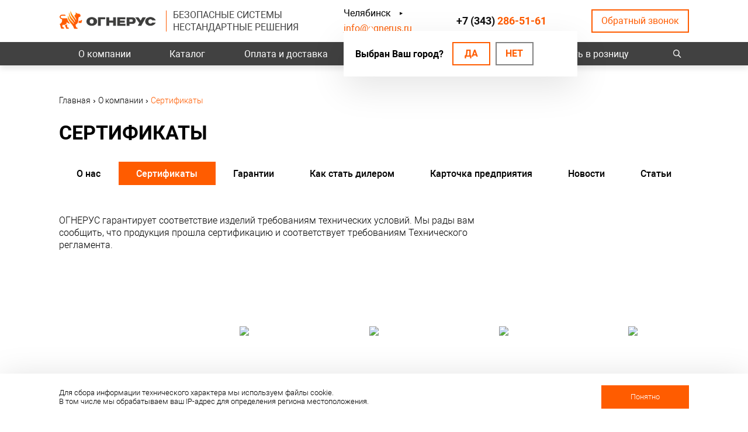

--- FILE ---
content_type: text/html;charset=UTF-8
request_url: https://chelyabinsk.ognerus.ru/about/sertificates/
body_size: 8044
content:
<!DOCTYPE html>
<html lang="ru">

<head>
	<meta name="yandex-verification" content="847a811e0c183a8d" />

<!-- Begin Talk-Me {literal} -->
<script>
    (function(){(function c(d,w,m,i) {
        window.supportAPIMethod = m;
        var s = d.createElement('script');
        s.id = 'supportScript'; 
        var id = '6bc9655e8d763f9428a758ade1789f30';
        s.src = (!i ? 'https://lcab.talk-me.ru/support/support.js' : 'https://static.site-chat.me/support/support.int.js') + '?h=' + id;
        s.onerror = i ? undefined : function(){c(d,w,m,true)};
        w[m] = w[m] || function(){(w[m].q = w[m].q || []).push(arguments);};
        (d.head || d.body).appendChild(s);
    })(document,window,'TalkMe')})();
</script>
<!-- {/literal} End Talk-Me -->


<meta http-equiv="Content-Type" content="text/html; charset=utf-8" />
<meta http-equiv="X-UA-Compatible" content="IE=edge,chrome=1" />
<meta http-equiv="Content-Language" content="ru-RU" />
<meta name="viewport" content="width=device-width">

<meta http-equiv="msthemecompatible" content="no" />
	<meta http-equiv="cleartype" content="on" />
<meta http-equiv="HandheldFriendly" content="True" />
<meta http-equiv="format-detection" content="address=no" />
<meta http-equiv="apple-mobile-web-app-capable" content="yes" />
<meta http-equiv="apple-mobile-web-app-status-bar-style" content="black-translucent" />


<link rel="shortcut icon" href="https://chelyabinsk.ognerus.ru/favicon.ico" />
<link rel="stylesheet" type="text/css" href="/assets/d82e82fd/css/common.css" />
<link rel="stylesheet" type="text/css" href="/assets/d82e82fd/css/style.css?1616511984" />
<link rel="stylesheet" type="text/css" href="/assets/11e5792e/css/slick.min.css" />
<link rel="stylesheet" type="text/css" href="/assets/d82e82fd/plugins/fancybox3/jquery.fancybox.min.css" />
<link rel="stylesheet" type="text/css" href="/assets/d82e82fd/plugins/autocomplete/jquery.autocomplete.css" />
<script type="text/javascript" src="https://ajax.googleapis.com/ajax/libs/jquery/1.11.1/jquery.min.js"></script>
<script type="text/javascript" src="/assets/7c9d2f63/jquery.yiiactiveform.js"></script>
<script type="text/javascript" src="/assets/11e5792e/js/slick.min.js"></script>
<script type="text/javascript" src="/assets/d82e82fd/plugins/autocomplete/jquery.autocomplete.js"></script>
<script type="text/javascript">
/*<![CDATA[*/
var baseUrl = 'https://chelyabinsk.ognerus.ru';
$(function(){$("input.autocomplete").autocomplete();});
/*]]>*/
</script>
<title>Сертификаты компании ОГНЕРУС в области производства дымоходов</title>
<meta name="description" content="Сертификаты компании на производимую продукцию." />
<meta name="keywords" content="" />


<meta property="og:locale" content="ru_RU"/>
<meta property="og:type" content="article"/>
<meta property="og:title" content="Сертификаты компании ОГНЕРУС в области производства дымоходов"/>
<meta property="og:description" content="Сертификаты компании на производимую продукцию."/>
<meta property="og:image" content=""/>
<meta property="og:url" content="https://chelyabinsk.ognerus.ru/about/sertificates/"/>
<meta property="og:site_name" content="Дымоходы от производителя в Екатеринбурге | Огнерус"/>
<meta property="og:see_also" content="https://chelyabinsk.ognerus.ru/"/>

<script type="text/javascript">
	var storeRoundPrice = 1;
	var webformaTokenName = 'CSRF_TOKEN';
	var webformaToken = 'cm1IZTRyUmhPckdmSHFWT3diRVVZVUtNRUU0WnN5ODYSqA5SIEeayMlz0inmb02Ck7eI3GDUwIz23SSInwVRvg==';
	var webformaCartDeleteProductUrl = '/cart/cart/delete/';
	var webformaCartUpdateUrl = '/cart/cart/update/';
	var disableCartWindowUrl = '/cart/disable-cart-window/';
	var slickProductOptions = {
		infinite: true,
		slidesToShow: 5,
		slidesToScroll: 5,
		dots: false,
		arrows: true,
		autoplay: false,
		autoplaySpeed: 5000,
		responsive: [
			{
				breakpoint: 1160,
				settings: {
					slidesToShow: 4,
					slidesToScroll: 4
				}
			},
			{
				breakpoint: 860,
				settings: {
					slidesToShow: 3,
					slidesToScroll: 3
				}
			},
			{
				breakpoint: 650,
				settings: {
					slidesToShow: 2,
					slidesToScroll: 2,
					dots: true,
					arrows: false
				}
			},
			{
				breakpoint: 480,
				settings: {
					slidesToShow: 1,
					slidesToScroll: 1,
					dots: true,
					arrows: false,
					adaptiveHeight: true
				}
			}
		]
	};
</script>
</head>

<body class="page">

<div class="site_container">
	<div class="page_rubber">
		<div class="l_header">
			<div class="wrapper">
				<div class="lh_wrap">
					<div class="lh_l">
						<div class="lh_logo">
							<a href="/">
																	<div class="logo_img"><img src="https://chelyabinsk.ognerus.ru/uploads/logo.png" alt="Дымоходы от производителя в Екатеринбурге | Огнерус"></div>
															</a>
						</div>
						<div class="lh_slogan">
							<p>Безопасные системы<br /> Нестандартные решения</p>						</div>
					</div>
					<div class="col">
						<div class="lh_city">
			<span>Ваш город:</span> <a href="#" class="modal-show" data-modal="change-city">Челябинск</a>
				<div class="lh_city-popup">
			<div class="lh_city-popup__text">Выбран Ваш город?</div>
			<div class="lh_city-popup__link"><a href="#confirm" class="confirm-city" data-region="chelyabinsk">Да</a>
			<a href="#" class="modal-show btn" data-modal="change-city">Нет</a></div>
		</div>
	</div>
						<div class="lh_email">
							<p><a href="mailto:info@ognerus.ru">info@ognerus.ru</a></p>						</div>
					</div>
					<div class="lh_phone">
						<p></p>
<p><a href="tel:+73432865161">+7 (343) <span>286-51-61</span></a></p>					</div>
					<div class="lh_recall">
						<span class="modal-show" data-modal="callback">Обратный звонок</span>
					</div>
				</div>
				<div class="lh_bottom">
					<div class="lh_burger">
						<span></span>
						<span></span>
						<span></span>
					</div>
				</div>
			</div>
		</div>

		<div class="lh_menu_search">
			<div class="wrapper">
				<div class="lhms_wrap">
					<div class="lh_menu">
													<nav>
    <ul class="top-menu" id="yw3">
<li class="listItem top-menu__item"><a class="listItemLink" href="/about/about-us/">О компании</a>

<ul class="menu-catalog"><li class="has-submenu"><a href="/promyshlennye-dymohody/">Промышленные дымоходы</a><ul class="menu-catalog-submenu"><li class=""><a href="/promyshlennye-dymohody/dymohody-dvustennye/">Дымоходы двустенные</a></li><li class=""><a href="/promyshlennye-dymohody/elementy-krepezha-i-dobornye-elementy/">Элементы крепежа и доборные элементы</a></li></ul></li><li class="has-submenu"><a href="/bytovye-dymohody/">Бытовые дымоходы</a><ul class="menu-catalog-submenu"><li class=""><a href="/bytovye-dymohody/dymohody-odnostennye-mono/">Дымоходы одностенные (МОНО)</a></li><li class=""><a href="/bytovye-dymohody/dymohody-dvustennye-sendvich/">Дымоходы двустенные (СЭНДВИЧ)</a></li><li class=""><a href="/bytovye-dymohody/komplektuyushchie-dlya-dymohodov/">Комплектующие для дымоходов</a></li></ul></li><li class="has-submenu"><a href="/koaksialnye-dymohody/">Коаксиальные дымоходы</a><ul class="menu-catalog-submenu"><li class=""><a href="/koaksialnye-dymohody/mono/">МОНО</a></li><li class=""><a href="/koaksialnye-dymohody/termo/">ТЕРМО</a></li></ul></li><li class="has-submenu"><a href="/opornye-konstrukcii/">Металлоконструкции опорные (фермы, каркасы)</a><ul class="menu-catalog-submenu"><li class=""><a href="/opornye-konstrukcii/konstrukcii-opornye-fermy/">Конструкции опорные (фермы)</a></li><li class=""><a href="/opornye-konstrukcii/konstrukcii-opornye-fermy-v-komplekte-s-gazootvodyashchimi-stvolami/">Конструкции опорные (фермы) в комплекте с газоотводящими стволами</a></li><li class=""><a href="/opornye-konstrukcii/nestandartnye-resheniya/">Нестандартные решения</a></li></ul></li><li class="has-submenu"><a href="/sistemy-ventilyacii/">Системы вентиляции</a><ul class="menu-catalog-submenu"><li class=""><a href="/sistemy-ventilyacii/kanalnye-ventilyatory/">Канальные вентиляторы</a></li><li class=""><a href="/sistemy-ventilyacii/kruglye-vozduhovody/">Круглые воздуховоды</a></li><li class=""><a href="/sistemy-ventilyacii/vozduhovody-pryamougolnye/">Воздуховоды прямоугольные</a></li><li class=""><a href="/sistemy-ventilyacii/neytralnoe-oborudovanie/">Нейтральное оборудование</a></li></ul></li><li class=""><a href="/turbodeflektory/">Турбодефлекторы</a></li><li class="has-submenu"><a href="/pechi-i-kotly/">Печи и котлы</a><ul class="menu-catalog-submenu"><li class=""><a href="/pechi-i-kotly/kotly-zharotrubnye/">Котлы жаротрубные</a></li><li class=""><a href="/pechi-i-kotly/pechi-dlya-bani/">Печи для бани</a></li></ul></li></ul></li>
<li class="listItem top-menu__item"><a class="listItemLink" href="/store/">Каталог</a></li>
<li class="listItem top-menu__item"><a class="listItemLink" href="/payment-delivery/">Оплата и доставка</a></li>
<li class="listItem top-menu__item"><a class="listItemLink" href="/projects/">Наши объекты</a></li>
<li class="listItem top-menu__item"><a class="listItemLink" href="/contacts/">Контакты</a></li>
<li class="listItem top-menu__item"><a class="listItemLink" href="/buy/">Купить в розницу</a></li>
</ul></nav>											</div>
					<div class="lh_search">
						<div class="search_opener"></div>
						<div class="search-bar-widget"><form class="search-bar__form" autocomplete="off" id="yw4" action="/search/" method="GET"><input class="search-bar__input autocomplete" placeholder="Найти товар в каталоге" type="text" value="" name="q" /><input class="search-bar__submit" name="" type="submit" value="" /></form></div>					</div>
				</div>
			</div>
		</div>

		
<div class="l_content">
	<div class="lc_bread">
		<div class="wrapper">
			<div itemscope itemtype="http://schema.org/BreadcrumbList"  class="breadcrumbs">
<span itemprop="itemListElement" itemscope itemtype="http://schema.org/ListItem" class="b-link-item"><a href="https://chelyabinsk.ognerus.ru/" itemprop="item"><span itemprop="name">Главная</span></a><meta itemprop="position" content="1" /></span><span class="separator">›</span><span itemprop="itemListElement" itemscope itemtype="http://schema.org/ListItem" class="b-link-item"><a href="https://chelyabinsk.ognerus.ru/about/" itemprop="item"><span itemprop="name">О компании</span></a><meta itemprop="position" content="2" /></span><span class="separator">›</span><span>Сертификаты</span></div>		</div>
	</div>
	<div class="wrapper">
		<div class="lct_content">

			<h1>Сертификаты</h1>
			<div class="page-submenu">
				<nav>
    <ul class="top-menu" id="yw1">
<li class="listItem bold top-menu__item"><a class="listItemLink" href="/about/about-us/">О компании</a></li>
<li class="listItem top-menu__item"><a class="listItemLink" href="/about/about-us/">О нас</a></li>
<li class="listItem active top-menu__item"><a class="listItemLink" href="/about/sertificates/">Сертификаты</a></li>
<li class="listItem top-menu__item"><a class="listItemLink" href="/about/garanties/">Гарантии</a></li>
<li class="listItem top-menu__item"><a class="listItemLink" href="/about/dealer/">Как стать дилером</a></li>
<li class="listItem top-menu__item"><a class="listItemLink" href="/about/card/">Карточка предприятия</a></li>
<li class="listItem top-menu__item"><a class="listItemLink" href="/about/news/">Новости</a></li>
<li class="listItem top-menu__item"><a class="listItemLink" href="/about/articles/">Статьи</a></li>
</ul></nav>			</div>

			
<div class="page page-6">
		<div class="page-content">
		<p>ОГНЕРУС гарантирует соответствие изделий требованиям технических условий. Мы рады вам<br /> сообщить, что продукция прошла сертификацию и соответствует требованиям Технического<br /> регламента.</p>
<div class="gallery_wrap" id="yw0">
<div class="gallery_items">

<div class="gallery_item">
	<div class="gallery_item__image" style="height: 270">
		<a href="https://chelyabinsk.ognerus.ru/uploads/images/sert.png" data-id="1" data-fancybox="gallery" rel="group">
			<img data-lazy="https://chelyabinsk.ognerus.ru/uploads/thumbs/images/206x270_sert.png" alt="">
		</a>
	</div>
	<div class="gallery_item__title">
		<span>Сертификат 1</span>
	</div>
</div>
<div class="gallery_item">
	<div class="gallery_item__image" style="height: 270">
		<a href="https://chelyabinsk.ognerus.ru/uploads/images/sert1.png" data-id="2" data-fancybox="gallery" rel="group">
			<img data-lazy="https://chelyabinsk.ognerus.ru/uploads/thumbs/images/206x270_sert1.png" alt="sert1.png">
		</a>
	</div>
	<div class="gallery_item__title">
		<span>sert1.png</span>
	</div>
</div>
<div class="gallery_item">
	<div class="gallery_item__image" style="height: 270">
		<a href="https://chelyabinsk.ognerus.ru/uploads/images/sert2.png" data-id="3" data-fancybox="gallery" rel="group">
			<img data-lazy="https://chelyabinsk.ognerus.ru/uploads/thumbs/images/206x270_sert2.png" alt="sert2.png">
		</a>
	</div>
	<div class="gallery_item__title">
		<span>sert2.png</span>
	</div>
</div>
<div class="gallery_item">
	<div class="gallery_item__image" style="height: 270">
		<a href="https://chelyabinsk.ognerus.ru/uploads/images/sert3.png" data-id="4" data-fancybox="gallery" rel="group">
			<img data-lazy="https://chelyabinsk.ognerus.ru/uploads/thumbs/images/206x270_sert3.png" alt="sert3.png">
		</a>
	</div>
	<div class="gallery_item__title">
		<span>sert3.png</span>
	</div>
</div>
<div class="gallery_item">
	<div class="gallery_item__image" style="height: 270">
		<a href="https://chelyabinsk.ognerus.ru/uploads/images/sert4.png" data-id="5" data-fancybox="gallery" rel="group">
			<img data-lazy="https://chelyabinsk.ognerus.ru/uploads/thumbs/images/206x270_sert4.png" alt="sert4.png">
		</a>
	</div>
	<div class="gallery_item__title">
		<span>sert4.png</span>
	</div>
</div>
<div class="gallery_item">
	<div class="gallery_item__image" style="height: 270">
		<a href="https://chelyabinsk.ognerus.ru/uploads/images/sert5.png" data-id="6" data-fancybox="gallery" rel="group">
			<img data-lazy="https://chelyabinsk.ognerus.ru/uploads/thumbs/images/206x270_sert5.png" alt="sert5.png">
		</a>
	</div>
	<div class="gallery_item__title">
		<span>sert5.png</span>
	</div>
</div>
<div class="gallery_item">
	<div class="gallery_item__image" style="height: 270">
		<a href="https://chelyabinsk.ognerus.ru/uploads/images/sertifikat-1.png" data-id="23" data-fancybox="gallery" rel="group">
			<img data-lazy="https://chelyabinsk.ognerus.ru/uploads/thumbs/images/206x270_sertifikat-1.png" alt="">
		</a>
	</div>
	<div class="gallery_item__title">
		<span>Сертификат</span>
	</div>
</div></div><div class="keys" style="display:none" title="/about/sertificates/"><span>1</span><span>2</span><span>3</span><span>4</span><span>5</span><span>6</span><span>23</span></div>
</div>	</div>
</div>
		</div>
	</div>
</div>

	<div class="mp_form">
		<div class="wrapper">
			<div class="feedback-form">
	<form hideErrorMessage="" enctype="multipart/form-data" id="yw2" action="/send-feedback/" method="post">
<input type="hidden" value="cm1IZTRyUmhPckdmSHFWT3diRVVZVUtNRUU0WnN5ODYSqA5SIEeayMlz0inmb02Ck7eI3GDUwIz23SSInwVRvg==" name="CSRF_TOKEN" /><input type="hidden" value="Остались вопросы сайт ognerus.ru" name="formTitle" id="formTitle" />
		<div class="feedback-form__wrapper">
			<div class="feedback-form__title">Остались вопросы? Мы вам перезвоним dfg</div>

			<div class="bs-callout result-message hidden"></div>

			<div class="feedback-form__inner">
				<div class="feedback-form__inputs">
					<div class="form__input-item order-form__item label-up">
						<div class="form-group">
							<label class="form-group__label required" for="1670900247_FeedBackForm_name">Ваше имя <span class="required">*</span></label>							<div class="form-group__input">
								<input class="input" id="1670900247_FeedBackForm_name" name="FeedBackForm[name]" type="text" maxlength="150" />							</div>
							<div class="form-group__help hidden">
								<div class="errorMessage" id="FeedBackForm_name_em_" style="display:none"></div>							</div>
						</div>
					</div>

					<div class="form__input-item order-form__item label-up">
						<div class="form-group">
							<label class="form-group__label required" for="1670900247_FeedBackForm_phone">Контактный номер телефона <span class="required">*</span></label>							<div class="form-group__input">
								<input class="input input-phone" id="1670900247_FeedBackForm_phone" name="FeedBackForm[phone]" type="text" maxlength="150" />							</div>
							<div class="form-group__help hidden">
								<div class="errorMessage" id="FeedBackForm_phone_em_" style="display:none"></div>							</div>
						</div>
					</div>
<input type="hidden" name="recaptcha_response" id="recaptchaResponse3">
					<div class="form__input-item order-form__item">
						<div class="feedback-form__order-button">
							<button type="submit" class="btn">Отправить заявку</button>
						</div>
					</div>
				</div>

				<div class="feedback-form__bottom">
					<div class="feedback__privacy-policy">Отправляя данную форму, Вы соглашаетесь на обработку персональных данных в соответствии с <a href="/privacy-policy/" target="_blank" rel="nofollow">политикой конфиденциальности</a></div>
				</div>
			</div>

		</div>
	</form></div>
		</div>
	</div>

		 <div class="l_footer">
	<div class="lf_top">
		<div class="wrapper">
			<div class="lft_wrap">
				<div class="lft_l">
					<div class="lf_logo">
                        <a href="/"><img src="/assets/d82e82fd/images/f-logo.png" alt="Дымоходы от производителя в Екатеринбурге | Огнерус"></a>
                    </div>

					<div class="lf_phone">
						<p></p>
<p><a href="tel:+73432865161">+7 (343) <span>286-51-61</span></a></p>					</div>
					<div class="lf_email">
						<p><a href="mailto:info@ognerus.ru">info@ognerus.ru</a></p>					</div>

					<div class="lf_address">
						<p>620054, г. Екатеринбург, Чкаловский район, ул. Адмирала Ушакова,&nbsp;73Б</p>					</div>

					<div class="lf_soc">
						<p><a href="https://www.youtube.com/channel/UCCYVDzDfRY6uD27_yx8zPhw" target="_blank" rel="noopener"><img src="/uploads/user/You%20Tube.png" alt="" width="39" height="24" makepreview="false" /></a></p>					</div>
				</div>
				<div class="lft_r">
					<div class="lf_menu">
						<div class="h3">Продукция:</div>
						
<div class="menu-catalog">
    <ul><li class="has-submenu"><a href="/promyshlennye-dymohody/">Промышленные дымоходы</a><div class="menu-catalog-submenu"><ul><li class=""><a href="/promyshlennye-dymohody/dymohody-dvustennye/">Дымоходы двустенные</a></li><li class=""><a href="/promyshlennye-dymohody/elementy-krepezha-i-dobornye-elementy/">Элементы крепежа и доборные элементы</a></li></ul></div></li><li class="has-submenu"><a href="/bytovye-dymohody/">Бытовые дымоходы</a><div class="menu-catalog-submenu"><ul><li class=""><a href="/bytovye-dymohody/dymohody-odnostennye-mono/">Дымоходы одностенные (МОНО)</a></li><li class=""><a href="/bytovye-dymohody/dymohody-dvustennye-sendvich/">Дымоходы двустенные (СЭНДВИЧ)</a></li><li class=""><a href="/bytovye-dymohody/komplektuyushchie-dlya-dymohodov/">Комплектующие для дымоходов</a></li></ul></div></li><li class="has-submenu"><a href="/koaksialnye-dymohody/">Коаксиальные дымоходы</a><div class="menu-catalog-submenu"><ul><li class=""><a href="/koaksialnye-dymohody/mono/">МОНО</a></li><li class=""><a href="/koaksialnye-dymohody/termo/">ТЕРМО</a></li></ul></div></li><li class="has-submenu"><a href="/opornye-konstrukcii/">Металлоконструкции опорные (фермы, каркасы)</a><div class="menu-catalog-submenu"><ul><li class=""><a href="/opornye-konstrukcii/konstrukcii-opornye-fermy/">Конструкции опорные (фермы)</a></li><li class=""><a href="/opornye-konstrukcii/konstrukcii-opornye-fermy-v-komplekte-s-gazootvodyashchimi-stvolami/">Конструкции опорные (фермы) в комплекте с газоотводящими стволами</a></li><li class=""><a href="/opornye-konstrukcii/nestandartnye-resheniya/">Нестандартные решения</a></li></ul></div></li><li class="has-submenu"><a href="/sistemy-ventilyacii/">Системы вентиляции</a><div class="menu-catalog-submenu"><ul><li class=""><a href="/sistemy-ventilyacii/kanalnye-ventilyatory/">Канальные вентиляторы</a></li><li class=""><a href="/sistemy-ventilyacii/kruglye-vozduhovody/">Круглые воздуховоды</a></li><li class=""><a href="/sistemy-ventilyacii/vozduhovody-pryamougolnye/">Воздуховоды прямоугольные</a></li><li class=""><a href="/sistemy-ventilyacii/neytralnoe-oborudovanie/">Нейтральное оборудование</a></li></ul></div></li><li class=""><a href="/turbodeflektory/">Турбодефлекторы</a></li><li class="has-submenu"><a href="/pechi-i-kotly/">Печи и котлы</a><div class="menu-catalog-submenu"><ul><li class=""><a href="/pechi-i-kotly/kotly-zharotrubnye/">Котлы жаротрубные</a></li><li class=""><a href="/pechi-i-kotly/pechi-dlya-bani/">Печи для бани</a></li></ul></div></li></ul></div>
					</div>
				</div>
			</div>
		</div>
	</div>

	<div class="lf_bottom">
		<div class="wrapper">
			<div class="lf_bottom_wrap">
				<div class="lfb_l">
					<div class="lf_privacy">
						<a href="/privacy-policy/" rel="nofollow">Политика конфиденциальности</a>
					</div>

					<div class="lf_copy">© 2026 «Дымоходы от производителя в Екатеринбурге | Огнерус»</div>

					<div class="lf_powered">
						Разработка и программирование — <span><a href="https://seopromo.pro/" title="Создание и продвижение сайтов">SEOPROMO</a></span>
					</div>
				</div>
				<div class="lfb_r">
					<div class="lfb_r-item lfb_r-item1">
						<nav>
    <ul class="top-menu" id="yw5">
<li class="listItem bold top-menu__item"><a class="listItemLink" href="/payment-delivery/">Оплата и доставка</a></li>
<li class="listItem bold top-menu__item"><a class="listItemLink" href="/projects/">Проекты</a></li>
</ul></nav>					</div>
					<div class="lfb_r-item lfb_r-item2">
						<nav>
    <ul class="top-menu" id="yw6">
<li class="listItem top-menu__item"><a class="listItemLink" href="/">База знаний</a></li>
<li class="listItem top-menu__item"><a class="listItemLink" href="/">Проектировщикам</a></li>
<li class="listItem top-menu__item"><a class="listItemLink" href="/tehpodderzhka/">Техподдержка</a></li>
<li class="listItem top-menu__item"><a class="listItemLink" href="/">Заявка на расчет</a></li>
</ul></nav>					</div>
					<div class="lfb_r-item lfb_r-item3">
						<nav>
    <ul class="top-menu" id="yw7">
<li class="listItem bold top-menu__item"><a class="listItemLink" href="/about/about-us/">О компании</a></li>
<li class="listItem top-menu__item"><a class="listItemLink" href="/about/about-us/">О нас</a></li>
<li class="listItem active top-menu__item"><a class="listItemLink" href="/about/sertificates/">Сертификаты</a></li>
<li class="listItem top-menu__item"><a class="listItemLink" href="/about/garanties/">Гарантии</a></li>
<li class="listItem top-menu__item"><a class="listItemLink" href="/about/dealer/">Как стать дилером</a></li>
<li class="listItem top-menu__item"><a class="listItemLink" href="/about/card/">Карточка предприятия</a></li>
<li class="listItem top-menu__item"><a class="listItemLink" href="/about/news/">Новости</a></li>
<li class="listItem top-menu__item"><a class="listItemLink" href="/about/articles/">Статьи</a></li>
</ul></nav>					</div>
					<div class="lfb_r-item lfb_r-item4">
						<nav>
    <ul class="top-menu" id="yw8">
<li class="listItem bold top-menu__item"><a class="listItemLink" href="/contacts/">Контакты</a></li>
<li class="listItem top-menu__item"><a class="listItemLink" href="/contacts/">Производство</a></li>
<li class="listItem top-menu__item"><a class="listItemLink" href="/contacts/#regional/">Региональные представительства</a></li>
<li class="listItem bold top-menu__item"><a class="listItemLink" href="/buy/">Купить в розницу</a></li>
</ul></nav>					</div>
				</div>
			</div>
		</div>
	</div>
</div>
	</div>
</div>
<script src="https://www.google.com/recaptcha/api.js?render=6Ld5y5ApAAAAAJmdq-S1X_LqeXTqxjw-1updg6WE"></script>
<script>
        function loadRecaptchaToken() {
            grecaptcha.ready(function () {
                grecaptcha.execute('6Ld5y5ApAAAAAJmdq-S1X_LqeXTqxjw-1updg6WE', { action: 'contact' }).then(function (token) {
                    var recaptchaResponse = document.getElementById('recaptchaResponse');
                    recaptchaResponse.value = token;
                });
            });
        }
        loadRecaptchaToken();
        setInterval(function(){loadRecaptchaToken();}, 100000);
</script>
<script>
        function loadRecaptchaToken() {
            grecaptcha.ready(function () {
                grecaptcha.execute('6Ld5y5ApAAAAAJmdq-S1X_LqeXTqxjw-1updg6WE', { action: 'contact2' }).then(function (token) {
                    var recaptchaResponse = document.getElementById('recaptchaResponse2');
                    recaptchaResponse.value = token;
                });
            });
        }
        loadRecaptchaToken();
        setInterval(function(){loadRecaptchaToken();}, 100000);
</script>

<script>
        function loadRecaptchaToken() {
            grecaptcha.ready(function () {
                grecaptcha.execute('6Ld5y5ApAAAAAJmdq-S1X_LqeXTqxjw-1updg6WE', { action: 'contact3' }).then(function (token) {
                    var recaptchaResponse = document.getElementById('recaptchaResponse3');
                    recaptchaResponse.value = token;
                });
            });
        }
        loadRecaptchaToken();
        setInterval(function(){loadRecaptchaToken();}, 100000);
</script>
<script>
        function loadRecaptchaToken() {
            grecaptcha.ready(function () {
                grecaptcha.execute('6Ld5y5ApAAAAAJmdq-S1X_LqeXTqxjw-1updg6WE', { action: 'contact4' }).then(function (token) {
                    var recaptchaResponse = document.getElementById('recaptchaResponse4');
                    recaptchaResponse.value = token;
                });
            });
        }
        loadRecaptchaToken();
        setInterval(function(){loadRecaptchaToken();}, 100000);
</script>

<script type="text/javascript">
	var infinityLoopGoal = 0;
	function doTargetRun(target) {
		yaGoal(target);
	}
	function yaGoal(target) {
					return;
			}
</script><!--noindex-->

<div class="modal-window callback">
	<div class="modal-content">
		<div class="modal-header">
			<div class="modal-close">&times;</div>
			<div class="modal-title" data-default="Заказать обратный звонок">Заказать обратный звонок</div>
		</div>

		<form hideErrorMessage="" id="yw9" action="/callback/" method="post">
<input type="hidden" value="cm1IZTRyUmhPckdmSHFWT3diRVVZVUtNRUU0WnN5ODYSqA5SIEeayMlz0inmb02Ck7eI3GDUwIz23SSInwVRvg==" name="CSRF_TOKEN" />
		<div class="modal-body">
			<div class="bs-callout errorSummary result-message hidden"></div>

			<div class="modal-inner">
				<div class="feedback-form__middle">

					<div class="form__input-item modal__input-item modal__input-item-text label-up">
						<div class="form-group">
							<label class="form-group__label required" for="Callback_name">Имя <span class="required">*</span></label>							<div class="form-group__input">
								<input class="input" name="Callback[name]" id="Callback_name" type="text" maxlength="30" />							</div>
							<div class="form-group__help">
								<div class="errorMessage" id="Callback_name_em_" style="display:none"></div>							</div>
						</div>
					</div>

					<div class="form__input-item modal__input-item modal__input-item-text label-up">
						<div class="form-group">
							<label class="form-group__label required" for="Callback_phone">Телефон <span class="required">*</span></label>							<div class="form-group__input">
								<input class="input input-phone" name="Callback[phone]" id="Callback_phone" type="text" />							</div>
							<div class="form-group__help">
								<div class="errorMessage" id="Callback_phone_em_" style="display:none"></div>							</div>
						</div>
					</div>

					<input class="theme" name="Callback[comment]" id="Callback_comment" type="hidden" />
                    <input type="hidden" name="recaptcha_response" id="recaptchaResponse"> 


					<div class="feedback-form__bottom">
						<div class="modal__item-text">Отправляя данную форму, Вы соглашаетесь на обработку персональных данных в соответствии с <a href="/privacy-policy/" target="_blank" rel="nofollow">политикой конфиденциальности</a></div>

						<div class="modal__input-item modal__input-item-submit">
							<input type="submit" value="Отправить" class="btn" />
						</div>
					</div>
				</div>
			</div>
		</div>
		</form>	</div>
</div>

<div class="modal-window popup-feedback">
	<div class="modal-content">
		<div class="modal-header">
			<div class="modal-close">&times;</div>
			<div class="modal-title" data-default="Задать вопрос">Задать вопрос</div>
		</div>

		<form hideErrorMessage="" id="yw10" action="/send-feedback/" method="post">
<input type="hidden" value="cm1IZTRyUmhPckdmSHFWT3diRVVZVUtNRUU0WnN5ODYSqA5SIEeayMlz0inmb02Ck7eI3GDUwIz23SSInwVRvg==" name="CSRF_TOKEN" />
		<div class="modal-body">
			<div class="bs-callout errorSummary result-message hidden"></div>

			<div class="modal-inner">
				<div class="feedback-form__middle">
					<div class="modal__input-item modal__input-item-text">
						<div class="form-group">
							<label class="form-group__label required" for="FeedBackForm_name">Ваше имя <span class="required">*</span></label>							<div class="form-group__input">
								<input class="input" name="FeedBackForm[name]" id="FeedBackForm_name" type="text" maxlength="150" />							</div>
							<div class="form-group__help">
								<div class="errorMessage" id="FeedBackForm_name_em_" style="display:none"></div>							</div>
						</div>
					</div>

					<div class="modal__input-item modal__input-item-text">
						<div class="form-group">
							<label class="form-group__label required" for="FeedBackForm_phone">Телефон <span class="required">*</span></label>							<div class="form-group__input">
								<input class="input input-phone" name="FeedBackForm[phone]" id="FeedBackForm_phone" type="text" maxlength="150" />							</div>
							<div class="form-group__help">
								<div class="errorMessage" id="FeedBackForm_phone_em_" style="display:none"></div>							</div>
						</div>
					</div>

					<div class="modal__input-item modal__input-item-text">
						<div class="form-group">
							<label class="form-group__label" for="FeedBackForm_text">Ваш вопрос</label>							<div class="form-group__input">
								<textarea class="input" name="FeedBackForm[text]" id="FeedBackForm_text"></textarea>							</div>
							<div class="form-group__help">
								<div class="errorMessage" id="FeedBackForm_text_em_" style="display:none"></div>							</div>
						</div>
					</div>

									</div>

				<div class="feedback-form__bottom">
					<div class="modal__input-item modal__input-item-submit">
						<input type="submit" value="Отправить" class="btn" />
					</div>

					<div class="modal__item-text">Отправляя данную форму, Вы соглашаетесь на обработку персональных данных в соответствии с <a href="/privacy-policy/" target="_blank" rel="nofollow">политикой конфиденциальности</a></div>
				</div>
			</div>
		</div>
		</form>	</div>
</div>

<div class="modal-window change-city">
	<div class="modal-content">
		<div class="modal-header">
			<div class="modal-close">&times;</div>
			<div class="modal-title">Выберите Ваш город</div>
		</div>
		<div class="modal-body">
			<ul class="city-list">
				<li class="city-item"><a class="city-item-link" href="https://ognerus.ru/about/sertificates/">Екатеринбург</a></li><li class="city-item active"><a class="city-item-link" href="https://chelyabinsk.ognerus.ru/about/sertificates/">Челябинск</a></li><li class="city-item"><a class="city-item-link" href="https://tyumen.ognerus.ru/about/sertificates/">Тюмень</a></li>			</ul>
		</div>
	</div>
</div>

<div class="privacy-bottom">
	<div class="wrapper">
		<div class="privacy-bottom__inner">
			Для сбора информации технического характера мы используем файлы cookie.<br/>В том числе мы обрабатываем ваш IP-адрес для определения региона местоположения.		</div>
		<div class="privacy-bottom__close btn" data-href="/disable-privacy-window/">Понятно</div>
	</div>
</div><!--/noindex--><!-- Yandex.Metrika counter -->
<script type="text/javascript" >
   (function(m,e,t,r,i,k,a){m[i]=m[i]||function(){(m[i].a=m[i].a||[]).push(arguments)};
   m[i].l=1*new Date();k=e.createElement(t),a=e.getElementsByTagName(t)[0],k.async=1,k.src=r,a.parentNode.insertBefore(k,a)})
   (window, document, "script", "https://mc.yandex.ru/metrika/tag.js", "ym");

   ym(40752044, "init", {
        clickmap:true,
        trackLinks:true,
        accurateTrackBounce:true
   });
</script>
<noscript><div><img src="https://mc.yandex.ru/watch/40752044" style="position:absolute; left:-9999px;" alt="" /></div></noscript>
<!-- /Yandex.Metrika counter -->
<script>
        (function(w,d,u){
                var s=d.createElement('script');s.async=true;s.src=u+'?'+(Date.now()/60000|0);
                var h=d.getElementsByTagName('script')[0];h.parentNode.insertBefore(s,h);
        })(window,document,'https://b24.ognerus.ru/upload/crm/site_button/loader_3_b5e9di.js');
</script>

<script type="text/javascript" src="/assets/b097d308/feedbackAjaxFile.js"></script>
<script type="text/javascript" src="/assets/d82e82fd/js/lazyload.min.js"></script>
<script type="text/javascript" src="/assets/d82e82fd/js/jquery.formstyler.min.js"></script>
<script type="text/javascript" src="/assets/d82e82fd/js/jquery.mask.min.js"></script>
<script type="text/javascript" src="/assets/d82e82fd/plugins/fancybox3/jquery.fancybox.min.js"></script>
<script type="text/javascript" src="/assets/d82e82fd/js/common.js"></script>
<script type="text/javascript" src="/assets/d82e82fd/js/store.js?1616511984"></script>
<script type="text/javascript" src="/assets/d82e82fd/js/app.js?1616511984"></script>
<script type="text/javascript" src="/assets/f3e1921f/callback.js"></script>
<script type="text/javascript">
/*<![CDATA[*/
jQuery(function($) {
jQuery('#yw2').yiiactiveform({'validateOnSubmit':true,'validateOnChange':false,'validateOnType':false,'beforeValidate':function(form){$(form).find("button[type='submit']").prop("disabled", true); feedbackSendForm(form);},'afterValidate':function(form){$(form).find("button[type='submit']").prop("disabled", false); return true;},'attributes':[{'id':'FeedBackForm_name','inputID':'FeedBackForm_name','errorID':'FeedBackForm_name_em_','model':'FeedBackForm','name':'name','enableAjaxValidation':false,'clientValidation':function(value, messages, attribute) {

if(jQuery.trim(value)=='') {
	messages.push("\u041d\u0435\u043e\u0431\u0445\u043e\u0434\u0438\u043c\u043e \u0437\u0430\u043f\u043e\u043b\u043d\u0438\u0442\u044c \u043f\u043e\u043b\u0435 \u00ab\u0412\u0430\u0448\u0435 \u0438\u043c\u044f\u00bb.");
}


if(jQuery.trim(value)!='') {
	
if(value.length>150) {
	messages.push("\u0412\u0430\u0448\u0435 \u0438\u043c\u044f \u0441\u043b\u0438\u0448\u043a\u043e\u043c \u0434\u043b\u0438\u043d\u043d\u044b\u0439 (\u041c\u0430\u043a\u0441\u0438\u043c\u0443\u043c: 150 \u0441\u0438\u043c\u0432.).");
}

}

}},{'id':'FeedBackForm_phone','inputID':'FeedBackForm_phone','errorID':'FeedBackForm_phone_em_','model':'FeedBackForm','name':'phone','enableAjaxValidation':false,'clientValidation':function(value, messages, attribute) {

if(jQuery.trim(value)=='') {
	messages.push("\u041d\u0435\u043e\u0431\u0445\u043e\u0434\u0438\u043c\u043e \u0437\u0430\u043f\u043e\u043b\u043d\u0438\u0442\u044c \u043f\u043e\u043b\u0435 \u00ab\u0422\u0435\u043b\u0435\u0444\u043e\u043d\u00bb.");
}


if(jQuery.trim(value)!='') {
	
if(value.length>150) {
	messages.push("\u0422\u0435\u043b\u0435\u0444\u043e\u043d \u0441\u043b\u0438\u0448\u043a\u043e\u043c \u0434\u043b\u0438\u043d\u043d\u044b\u0439 (\u041c\u0430\u043a\u0441\u0438\u043c\u0443\u043c: 150 \u0441\u0438\u043c\u0432.).");
}

}


if(jQuery.trim(value)!='' && !value.match(/^\+7\s\(\d{3}\)\s\d{3}-\d{2}-\d{2}$/)) {
	messages.push("\u041d\u0435\u0432\u0435\u0440\u043d\u044b\u0439 \u0444\u043e\u0440\u043c\u0430\u0442 \u0442\u0435\u043b\u0435\u0444\u043e\u043d\u0430");
}

}}],'errorCss':'error'});
$("img.lazyload").lazyload();
$("[data-fancybox]").fancybox({slideShow:false, thumbs:false});
$(document).ready(function() {$(".confirm-city").on("click", function () {$.get("/set-region/", {region: $(this).data("region")}); $(".lh_city-popup").remove(); return false;})})
jQuery('#yw9').yiiactiveform({'validateOnSubmit':true,'validateOnChange':false,'validateOnType':false,'beforeValidate':function(form, data, hasError){$(form).find("button[type='submit']").prop("disabled", true); callbackSendForm(form, data, hasError);},'afterValidate':function(form, data, hasError){$(form).find("button[type='submit']").prop("disabled", false); return !hasError;},'attributes':[{'id':'Callback_name','inputID':'Callback_name','errorID':'Callback_name_em_','model':'Callback','name':'name','enableAjaxValidation':false,'status':1,'clientValidation':function(value, messages, attribute) {

if(jQuery.trim(value)=='') {
	messages.push("\u041d\u0435\u043e\u0431\u0445\u043e\u0434\u0438\u043c\u043e \u0437\u0430\u043f\u043e\u043b\u043d\u0438\u0442\u044c \u043f\u043e\u043b\u0435 \u00ab\u0418\u043c\u044f\u00bb.");
}


if(jQuery.trim(value)!='') {
	
if(value.length>30) {
	messages.push("\u0418\u043c\u044f \u0441\u043b\u0438\u0448\u043a\u043e\u043c \u0434\u043b\u0438\u043d\u043d\u044b\u0439 (\u041c\u0430\u043a\u0441\u0438\u043c\u0443\u043c: 30 \u0441\u0438\u043c\u0432.).");
}

}

}},{'id':'Callback_phone','inputID':'Callback_phone','errorID':'Callback_phone_em_','model':'Callback','name':'phone','enableAjaxValidation':false,'status':1,'clientValidation':function(value, messages, attribute) {

if(jQuery.trim(value)=='') {
	messages.push("\u041d\u0435\u043e\u0431\u0445\u043e\u0434\u0438\u043c\u043e \u0437\u0430\u043f\u043e\u043b\u043d\u0438\u0442\u044c \u043f\u043e\u043b\u0435 \u00ab\u0422\u0435\u043b\u0435\u0444\u043e\u043d\u00bb.");
}


if(jQuery.trim(value)!='' && !value.match(/^\+7\s\(\d{3}\)\s\d{3}-\d{2}-\d{2}$/)) {
	messages.push("\u041d\u0435\u0432\u0435\u0440\u043d\u044b\u0439 \u0444\u043e\u0440\u043c\u0430\u0442 \u0442\u0435\u043b\u0435\u0444\u043e\u043d\u0430");
}

}}],'errorCss':'error'});
jQuery('#yw10').yiiactiveform({'validateOnSubmit':true,'validateOnChange':false,'validateOnType':false,'beforeValidate':function(form){$(form).find("button[type='submit']").prop("disabled", true); feedbackSendForm(form);},'afterValidate':function(form){$(form).find("button[type='submit']").prop("disabled", false); return true;},'attributes':[{'id':'FeedBackForm_name','inputID':'FeedBackForm_name','errorID':'FeedBackForm_name_em_','model':'FeedBackForm','name':'name','enableAjaxValidation':false,'clientValidation':function(value, messages, attribute) {

if(jQuery.trim(value)=='') {
	messages.push("\u041d\u0435\u043e\u0431\u0445\u043e\u0434\u0438\u043c\u043e \u0437\u0430\u043f\u043e\u043b\u043d\u0438\u0442\u044c \u043f\u043e\u043b\u0435 \u00ab\u0412\u0430\u0448\u0435 \u0438\u043c\u044f\u00bb.");
}


if(jQuery.trim(value)!='') {
	
if(value.length>150) {
	messages.push("\u0412\u0430\u0448\u0435 \u0438\u043c\u044f \u0441\u043b\u0438\u0448\u043a\u043e\u043c \u0434\u043b\u0438\u043d\u043d\u044b\u0439 (\u041c\u0430\u043a\u0441\u0438\u043c\u0443\u043c: 150 \u0441\u0438\u043c\u0432.).");
}

}

}},{'id':'FeedBackForm_phone','inputID':'FeedBackForm_phone','errorID':'FeedBackForm_phone_em_','model':'FeedBackForm','name':'phone','enableAjaxValidation':false,'clientValidation':function(value, messages, attribute) {

if(jQuery.trim(value)=='') {
	messages.push("\u041d\u0435\u043e\u0431\u0445\u043e\u0434\u0438\u043c\u043e \u0437\u0430\u043f\u043e\u043b\u043d\u0438\u0442\u044c \u043f\u043e\u043b\u0435 \u00ab\u0422\u0435\u043b\u0435\u0444\u043e\u043d\u00bb.");
}


if(jQuery.trim(value)!='') {
	
if(value.length>150) {
	messages.push("\u0422\u0435\u043b\u0435\u0444\u043e\u043d \u0441\u043b\u0438\u0448\u043a\u043e\u043c \u0434\u043b\u0438\u043d\u043d\u044b\u0439 (\u041c\u0430\u043a\u0441\u0438\u043c\u0443\u043c: 150 \u0441\u0438\u043c\u0432.).");
}

}


if(jQuery.trim(value)!='' && !value.match(/^\+7\s\(\d{3}\)\s\d{3}-\d{2}-\d{2}$/)) {
	messages.push("\u041d\u0435\u0432\u0435\u0440\u043d\u044b\u0439 \u0444\u043e\u0440\u043c\u0430\u0442 \u0442\u0435\u043b\u0435\u0444\u043e\u043d\u0430");
}

}},{'id':'FeedBackForm_text','inputID':'FeedBackForm_text','errorID':'FeedBackForm_text_em_','model':'FeedBackForm','name':'text','enableAjaxValidation':false}],'errorCss':'error'});
});
/*]]>*/
</script>
</body>
</html>


--- FILE ---
content_type: text/html; charset=utf-8
request_url: https://www.google.com/recaptcha/api2/anchor?ar=1&k=6Ld5y5ApAAAAAJmdq-S1X_LqeXTqxjw-1updg6WE&co=aHR0cHM6Ly9jaGVseWFiaW5zay5vZ25lcnVzLnJ1OjQ0Mw..&hl=en&v=PoyoqOPhxBO7pBk68S4YbpHZ&size=invisible&anchor-ms=20000&execute-ms=30000&cb=wiu77fapth91
body_size: 48775
content:
<!DOCTYPE HTML><html dir="ltr" lang="en"><head><meta http-equiv="Content-Type" content="text/html; charset=UTF-8">
<meta http-equiv="X-UA-Compatible" content="IE=edge">
<title>reCAPTCHA</title>
<style type="text/css">
/* cyrillic-ext */
@font-face {
  font-family: 'Roboto';
  font-style: normal;
  font-weight: 400;
  font-stretch: 100%;
  src: url(//fonts.gstatic.com/s/roboto/v48/KFO7CnqEu92Fr1ME7kSn66aGLdTylUAMa3GUBHMdazTgWw.woff2) format('woff2');
  unicode-range: U+0460-052F, U+1C80-1C8A, U+20B4, U+2DE0-2DFF, U+A640-A69F, U+FE2E-FE2F;
}
/* cyrillic */
@font-face {
  font-family: 'Roboto';
  font-style: normal;
  font-weight: 400;
  font-stretch: 100%;
  src: url(//fonts.gstatic.com/s/roboto/v48/KFO7CnqEu92Fr1ME7kSn66aGLdTylUAMa3iUBHMdazTgWw.woff2) format('woff2');
  unicode-range: U+0301, U+0400-045F, U+0490-0491, U+04B0-04B1, U+2116;
}
/* greek-ext */
@font-face {
  font-family: 'Roboto';
  font-style: normal;
  font-weight: 400;
  font-stretch: 100%;
  src: url(//fonts.gstatic.com/s/roboto/v48/KFO7CnqEu92Fr1ME7kSn66aGLdTylUAMa3CUBHMdazTgWw.woff2) format('woff2');
  unicode-range: U+1F00-1FFF;
}
/* greek */
@font-face {
  font-family: 'Roboto';
  font-style: normal;
  font-weight: 400;
  font-stretch: 100%;
  src: url(//fonts.gstatic.com/s/roboto/v48/KFO7CnqEu92Fr1ME7kSn66aGLdTylUAMa3-UBHMdazTgWw.woff2) format('woff2');
  unicode-range: U+0370-0377, U+037A-037F, U+0384-038A, U+038C, U+038E-03A1, U+03A3-03FF;
}
/* math */
@font-face {
  font-family: 'Roboto';
  font-style: normal;
  font-weight: 400;
  font-stretch: 100%;
  src: url(//fonts.gstatic.com/s/roboto/v48/KFO7CnqEu92Fr1ME7kSn66aGLdTylUAMawCUBHMdazTgWw.woff2) format('woff2');
  unicode-range: U+0302-0303, U+0305, U+0307-0308, U+0310, U+0312, U+0315, U+031A, U+0326-0327, U+032C, U+032F-0330, U+0332-0333, U+0338, U+033A, U+0346, U+034D, U+0391-03A1, U+03A3-03A9, U+03B1-03C9, U+03D1, U+03D5-03D6, U+03F0-03F1, U+03F4-03F5, U+2016-2017, U+2034-2038, U+203C, U+2040, U+2043, U+2047, U+2050, U+2057, U+205F, U+2070-2071, U+2074-208E, U+2090-209C, U+20D0-20DC, U+20E1, U+20E5-20EF, U+2100-2112, U+2114-2115, U+2117-2121, U+2123-214F, U+2190, U+2192, U+2194-21AE, U+21B0-21E5, U+21F1-21F2, U+21F4-2211, U+2213-2214, U+2216-22FF, U+2308-230B, U+2310, U+2319, U+231C-2321, U+2336-237A, U+237C, U+2395, U+239B-23B7, U+23D0, U+23DC-23E1, U+2474-2475, U+25AF, U+25B3, U+25B7, U+25BD, U+25C1, U+25CA, U+25CC, U+25FB, U+266D-266F, U+27C0-27FF, U+2900-2AFF, U+2B0E-2B11, U+2B30-2B4C, U+2BFE, U+3030, U+FF5B, U+FF5D, U+1D400-1D7FF, U+1EE00-1EEFF;
}
/* symbols */
@font-face {
  font-family: 'Roboto';
  font-style: normal;
  font-weight: 400;
  font-stretch: 100%;
  src: url(//fonts.gstatic.com/s/roboto/v48/KFO7CnqEu92Fr1ME7kSn66aGLdTylUAMaxKUBHMdazTgWw.woff2) format('woff2');
  unicode-range: U+0001-000C, U+000E-001F, U+007F-009F, U+20DD-20E0, U+20E2-20E4, U+2150-218F, U+2190, U+2192, U+2194-2199, U+21AF, U+21E6-21F0, U+21F3, U+2218-2219, U+2299, U+22C4-22C6, U+2300-243F, U+2440-244A, U+2460-24FF, U+25A0-27BF, U+2800-28FF, U+2921-2922, U+2981, U+29BF, U+29EB, U+2B00-2BFF, U+4DC0-4DFF, U+FFF9-FFFB, U+10140-1018E, U+10190-1019C, U+101A0, U+101D0-101FD, U+102E0-102FB, U+10E60-10E7E, U+1D2C0-1D2D3, U+1D2E0-1D37F, U+1F000-1F0FF, U+1F100-1F1AD, U+1F1E6-1F1FF, U+1F30D-1F30F, U+1F315, U+1F31C, U+1F31E, U+1F320-1F32C, U+1F336, U+1F378, U+1F37D, U+1F382, U+1F393-1F39F, U+1F3A7-1F3A8, U+1F3AC-1F3AF, U+1F3C2, U+1F3C4-1F3C6, U+1F3CA-1F3CE, U+1F3D4-1F3E0, U+1F3ED, U+1F3F1-1F3F3, U+1F3F5-1F3F7, U+1F408, U+1F415, U+1F41F, U+1F426, U+1F43F, U+1F441-1F442, U+1F444, U+1F446-1F449, U+1F44C-1F44E, U+1F453, U+1F46A, U+1F47D, U+1F4A3, U+1F4B0, U+1F4B3, U+1F4B9, U+1F4BB, U+1F4BF, U+1F4C8-1F4CB, U+1F4D6, U+1F4DA, U+1F4DF, U+1F4E3-1F4E6, U+1F4EA-1F4ED, U+1F4F7, U+1F4F9-1F4FB, U+1F4FD-1F4FE, U+1F503, U+1F507-1F50B, U+1F50D, U+1F512-1F513, U+1F53E-1F54A, U+1F54F-1F5FA, U+1F610, U+1F650-1F67F, U+1F687, U+1F68D, U+1F691, U+1F694, U+1F698, U+1F6AD, U+1F6B2, U+1F6B9-1F6BA, U+1F6BC, U+1F6C6-1F6CF, U+1F6D3-1F6D7, U+1F6E0-1F6EA, U+1F6F0-1F6F3, U+1F6F7-1F6FC, U+1F700-1F7FF, U+1F800-1F80B, U+1F810-1F847, U+1F850-1F859, U+1F860-1F887, U+1F890-1F8AD, U+1F8B0-1F8BB, U+1F8C0-1F8C1, U+1F900-1F90B, U+1F93B, U+1F946, U+1F984, U+1F996, U+1F9E9, U+1FA00-1FA6F, U+1FA70-1FA7C, U+1FA80-1FA89, U+1FA8F-1FAC6, U+1FACE-1FADC, U+1FADF-1FAE9, U+1FAF0-1FAF8, U+1FB00-1FBFF;
}
/* vietnamese */
@font-face {
  font-family: 'Roboto';
  font-style: normal;
  font-weight: 400;
  font-stretch: 100%;
  src: url(//fonts.gstatic.com/s/roboto/v48/KFO7CnqEu92Fr1ME7kSn66aGLdTylUAMa3OUBHMdazTgWw.woff2) format('woff2');
  unicode-range: U+0102-0103, U+0110-0111, U+0128-0129, U+0168-0169, U+01A0-01A1, U+01AF-01B0, U+0300-0301, U+0303-0304, U+0308-0309, U+0323, U+0329, U+1EA0-1EF9, U+20AB;
}
/* latin-ext */
@font-face {
  font-family: 'Roboto';
  font-style: normal;
  font-weight: 400;
  font-stretch: 100%;
  src: url(//fonts.gstatic.com/s/roboto/v48/KFO7CnqEu92Fr1ME7kSn66aGLdTylUAMa3KUBHMdazTgWw.woff2) format('woff2');
  unicode-range: U+0100-02BA, U+02BD-02C5, U+02C7-02CC, U+02CE-02D7, U+02DD-02FF, U+0304, U+0308, U+0329, U+1D00-1DBF, U+1E00-1E9F, U+1EF2-1EFF, U+2020, U+20A0-20AB, U+20AD-20C0, U+2113, U+2C60-2C7F, U+A720-A7FF;
}
/* latin */
@font-face {
  font-family: 'Roboto';
  font-style: normal;
  font-weight: 400;
  font-stretch: 100%;
  src: url(//fonts.gstatic.com/s/roboto/v48/KFO7CnqEu92Fr1ME7kSn66aGLdTylUAMa3yUBHMdazQ.woff2) format('woff2');
  unicode-range: U+0000-00FF, U+0131, U+0152-0153, U+02BB-02BC, U+02C6, U+02DA, U+02DC, U+0304, U+0308, U+0329, U+2000-206F, U+20AC, U+2122, U+2191, U+2193, U+2212, U+2215, U+FEFF, U+FFFD;
}
/* cyrillic-ext */
@font-face {
  font-family: 'Roboto';
  font-style: normal;
  font-weight: 500;
  font-stretch: 100%;
  src: url(//fonts.gstatic.com/s/roboto/v48/KFO7CnqEu92Fr1ME7kSn66aGLdTylUAMa3GUBHMdazTgWw.woff2) format('woff2');
  unicode-range: U+0460-052F, U+1C80-1C8A, U+20B4, U+2DE0-2DFF, U+A640-A69F, U+FE2E-FE2F;
}
/* cyrillic */
@font-face {
  font-family: 'Roboto';
  font-style: normal;
  font-weight: 500;
  font-stretch: 100%;
  src: url(//fonts.gstatic.com/s/roboto/v48/KFO7CnqEu92Fr1ME7kSn66aGLdTylUAMa3iUBHMdazTgWw.woff2) format('woff2');
  unicode-range: U+0301, U+0400-045F, U+0490-0491, U+04B0-04B1, U+2116;
}
/* greek-ext */
@font-face {
  font-family: 'Roboto';
  font-style: normal;
  font-weight: 500;
  font-stretch: 100%;
  src: url(//fonts.gstatic.com/s/roboto/v48/KFO7CnqEu92Fr1ME7kSn66aGLdTylUAMa3CUBHMdazTgWw.woff2) format('woff2');
  unicode-range: U+1F00-1FFF;
}
/* greek */
@font-face {
  font-family: 'Roboto';
  font-style: normal;
  font-weight: 500;
  font-stretch: 100%;
  src: url(//fonts.gstatic.com/s/roboto/v48/KFO7CnqEu92Fr1ME7kSn66aGLdTylUAMa3-UBHMdazTgWw.woff2) format('woff2');
  unicode-range: U+0370-0377, U+037A-037F, U+0384-038A, U+038C, U+038E-03A1, U+03A3-03FF;
}
/* math */
@font-face {
  font-family: 'Roboto';
  font-style: normal;
  font-weight: 500;
  font-stretch: 100%;
  src: url(//fonts.gstatic.com/s/roboto/v48/KFO7CnqEu92Fr1ME7kSn66aGLdTylUAMawCUBHMdazTgWw.woff2) format('woff2');
  unicode-range: U+0302-0303, U+0305, U+0307-0308, U+0310, U+0312, U+0315, U+031A, U+0326-0327, U+032C, U+032F-0330, U+0332-0333, U+0338, U+033A, U+0346, U+034D, U+0391-03A1, U+03A3-03A9, U+03B1-03C9, U+03D1, U+03D5-03D6, U+03F0-03F1, U+03F4-03F5, U+2016-2017, U+2034-2038, U+203C, U+2040, U+2043, U+2047, U+2050, U+2057, U+205F, U+2070-2071, U+2074-208E, U+2090-209C, U+20D0-20DC, U+20E1, U+20E5-20EF, U+2100-2112, U+2114-2115, U+2117-2121, U+2123-214F, U+2190, U+2192, U+2194-21AE, U+21B0-21E5, U+21F1-21F2, U+21F4-2211, U+2213-2214, U+2216-22FF, U+2308-230B, U+2310, U+2319, U+231C-2321, U+2336-237A, U+237C, U+2395, U+239B-23B7, U+23D0, U+23DC-23E1, U+2474-2475, U+25AF, U+25B3, U+25B7, U+25BD, U+25C1, U+25CA, U+25CC, U+25FB, U+266D-266F, U+27C0-27FF, U+2900-2AFF, U+2B0E-2B11, U+2B30-2B4C, U+2BFE, U+3030, U+FF5B, U+FF5D, U+1D400-1D7FF, U+1EE00-1EEFF;
}
/* symbols */
@font-face {
  font-family: 'Roboto';
  font-style: normal;
  font-weight: 500;
  font-stretch: 100%;
  src: url(//fonts.gstatic.com/s/roboto/v48/KFO7CnqEu92Fr1ME7kSn66aGLdTylUAMaxKUBHMdazTgWw.woff2) format('woff2');
  unicode-range: U+0001-000C, U+000E-001F, U+007F-009F, U+20DD-20E0, U+20E2-20E4, U+2150-218F, U+2190, U+2192, U+2194-2199, U+21AF, U+21E6-21F0, U+21F3, U+2218-2219, U+2299, U+22C4-22C6, U+2300-243F, U+2440-244A, U+2460-24FF, U+25A0-27BF, U+2800-28FF, U+2921-2922, U+2981, U+29BF, U+29EB, U+2B00-2BFF, U+4DC0-4DFF, U+FFF9-FFFB, U+10140-1018E, U+10190-1019C, U+101A0, U+101D0-101FD, U+102E0-102FB, U+10E60-10E7E, U+1D2C0-1D2D3, U+1D2E0-1D37F, U+1F000-1F0FF, U+1F100-1F1AD, U+1F1E6-1F1FF, U+1F30D-1F30F, U+1F315, U+1F31C, U+1F31E, U+1F320-1F32C, U+1F336, U+1F378, U+1F37D, U+1F382, U+1F393-1F39F, U+1F3A7-1F3A8, U+1F3AC-1F3AF, U+1F3C2, U+1F3C4-1F3C6, U+1F3CA-1F3CE, U+1F3D4-1F3E0, U+1F3ED, U+1F3F1-1F3F3, U+1F3F5-1F3F7, U+1F408, U+1F415, U+1F41F, U+1F426, U+1F43F, U+1F441-1F442, U+1F444, U+1F446-1F449, U+1F44C-1F44E, U+1F453, U+1F46A, U+1F47D, U+1F4A3, U+1F4B0, U+1F4B3, U+1F4B9, U+1F4BB, U+1F4BF, U+1F4C8-1F4CB, U+1F4D6, U+1F4DA, U+1F4DF, U+1F4E3-1F4E6, U+1F4EA-1F4ED, U+1F4F7, U+1F4F9-1F4FB, U+1F4FD-1F4FE, U+1F503, U+1F507-1F50B, U+1F50D, U+1F512-1F513, U+1F53E-1F54A, U+1F54F-1F5FA, U+1F610, U+1F650-1F67F, U+1F687, U+1F68D, U+1F691, U+1F694, U+1F698, U+1F6AD, U+1F6B2, U+1F6B9-1F6BA, U+1F6BC, U+1F6C6-1F6CF, U+1F6D3-1F6D7, U+1F6E0-1F6EA, U+1F6F0-1F6F3, U+1F6F7-1F6FC, U+1F700-1F7FF, U+1F800-1F80B, U+1F810-1F847, U+1F850-1F859, U+1F860-1F887, U+1F890-1F8AD, U+1F8B0-1F8BB, U+1F8C0-1F8C1, U+1F900-1F90B, U+1F93B, U+1F946, U+1F984, U+1F996, U+1F9E9, U+1FA00-1FA6F, U+1FA70-1FA7C, U+1FA80-1FA89, U+1FA8F-1FAC6, U+1FACE-1FADC, U+1FADF-1FAE9, U+1FAF0-1FAF8, U+1FB00-1FBFF;
}
/* vietnamese */
@font-face {
  font-family: 'Roboto';
  font-style: normal;
  font-weight: 500;
  font-stretch: 100%;
  src: url(//fonts.gstatic.com/s/roboto/v48/KFO7CnqEu92Fr1ME7kSn66aGLdTylUAMa3OUBHMdazTgWw.woff2) format('woff2');
  unicode-range: U+0102-0103, U+0110-0111, U+0128-0129, U+0168-0169, U+01A0-01A1, U+01AF-01B0, U+0300-0301, U+0303-0304, U+0308-0309, U+0323, U+0329, U+1EA0-1EF9, U+20AB;
}
/* latin-ext */
@font-face {
  font-family: 'Roboto';
  font-style: normal;
  font-weight: 500;
  font-stretch: 100%;
  src: url(//fonts.gstatic.com/s/roboto/v48/KFO7CnqEu92Fr1ME7kSn66aGLdTylUAMa3KUBHMdazTgWw.woff2) format('woff2');
  unicode-range: U+0100-02BA, U+02BD-02C5, U+02C7-02CC, U+02CE-02D7, U+02DD-02FF, U+0304, U+0308, U+0329, U+1D00-1DBF, U+1E00-1E9F, U+1EF2-1EFF, U+2020, U+20A0-20AB, U+20AD-20C0, U+2113, U+2C60-2C7F, U+A720-A7FF;
}
/* latin */
@font-face {
  font-family: 'Roboto';
  font-style: normal;
  font-weight: 500;
  font-stretch: 100%;
  src: url(//fonts.gstatic.com/s/roboto/v48/KFO7CnqEu92Fr1ME7kSn66aGLdTylUAMa3yUBHMdazQ.woff2) format('woff2');
  unicode-range: U+0000-00FF, U+0131, U+0152-0153, U+02BB-02BC, U+02C6, U+02DA, U+02DC, U+0304, U+0308, U+0329, U+2000-206F, U+20AC, U+2122, U+2191, U+2193, U+2212, U+2215, U+FEFF, U+FFFD;
}
/* cyrillic-ext */
@font-face {
  font-family: 'Roboto';
  font-style: normal;
  font-weight: 900;
  font-stretch: 100%;
  src: url(//fonts.gstatic.com/s/roboto/v48/KFO7CnqEu92Fr1ME7kSn66aGLdTylUAMa3GUBHMdazTgWw.woff2) format('woff2');
  unicode-range: U+0460-052F, U+1C80-1C8A, U+20B4, U+2DE0-2DFF, U+A640-A69F, U+FE2E-FE2F;
}
/* cyrillic */
@font-face {
  font-family: 'Roboto';
  font-style: normal;
  font-weight: 900;
  font-stretch: 100%;
  src: url(//fonts.gstatic.com/s/roboto/v48/KFO7CnqEu92Fr1ME7kSn66aGLdTylUAMa3iUBHMdazTgWw.woff2) format('woff2');
  unicode-range: U+0301, U+0400-045F, U+0490-0491, U+04B0-04B1, U+2116;
}
/* greek-ext */
@font-face {
  font-family: 'Roboto';
  font-style: normal;
  font-weight: 900;
  font-stretch: 100%;
  src: url(//fonts.gstatic.com/s/roboto/v48/KFO7CnqEu92Fr1ME7kSn66aGLdTylUAMa3CUBHMdazTgWw.woff2) format('woff2');
  unicode-range: U+1F00-1FFF;
}
/* greek */
@font-face {
  font-family: 'Roboto';
  font-style: normal;
  font-weight: 900;
  font-stretch: 100%;
  src: url(//fonts.gstatic.com/s/roboto/v48/KFO7CnqEu92Fr1ME7kSn66aGLdTylUAMa3-UBHMdazTgWw.woff2) format('woff2');
  unicode-range: U+0370-0377, U+037A-037F, U+0384-038A, U+038C, U+038E-03A1, U+03A3-03FF;
}
/* math */
@font-face {
  font-family: 'Roboto';
  font-style: normal;
  font-weight: 900;
  font-stretch: 100%;
  src: url(//fonts.gstatic.com/s/roboto/v48/KFO7CnqEu92Fr1ME7kSn66aGLdTylUAMawCUBHMdazTgWw.woff2) format('woff2');
  unicode-range: U+0302-0303, U+0305, U+0307-0308, U+0310, U+0312, U+0315, U+031A, U+0326-0327, U+032C, U+032F-0330, U+0332-0333, U+0338, U+033A, U+0346, U+034D, U+0391-03A1, U+03A3-03A9, U+03B1-03C9, U+03D1, U+03D5-03D6, U+03F0-03F1, U+03F4-03F5, U+2016-2017, U+2034-2038, U+203C, U+2040, U+2043, U+2047, U+2050, U+2057, U+205F, U+2070-2071, U+2074-208E, U+2090-209C, U+20D0-20DC, U+20E1, U+20E5-20EF, U+2100-2112, U+2114-2115, U+2117-2121, U+2123-214F, U+2190, U+2192, U+2194-21AE, U+21B0-21E5, U+21F1-21F2, U+21F4-2211, U+2213-2214, U+2216-22FF, U+2308-230B, U+2310, U+2319, U+231C-2321, U+2336-237A, U+237C, U+2395, U+239B-23B7, U+23D0, U+23DC-23E1, U+2474-2475, U+25AF, U+25B3, U+25B7, U+25BD, U+25C1, U+25CA, U+25CC, U+25FB, U+266D-266F, U+27C0-27FF, U+2900-2AFF, U+2B0E-2B11, U+2B30-2B4C, U+2BFE, U+3030, U+FF5B, U+FF5D, U+1D400-1D7FF, U+1EE00-1EEFF;
}
/* symbols */
@font-face {
  font-family: 'Roboto';
  font-style: normal;
  font-weight: 900;
  font-stretch: 100%;
  src: url(//fonts.gstatic.com/s/roboto/v48/KFO7CnqEu92Fr1ME7kSn66aGLdTylUAMaxKUBHMdazTgWw.woff2) format('woff2');
  unicode-range: U+0001-000C, U+000E-001F, U+007F-009F, U+20DD-20E0, U+20E2-20E4, U+2150-218F, U+2190, U+2192, U+2194-2199, U+21AF, U+21E6-21F0, U+21F3, U+2218-2219, U+2299, U+22C4-22C6, U+2300-243F, U+2440-244A, U+2460-24FF, U+25A0-27BF, U+2800-28FF, U+2921-2922, U+2981, U+29BF, U+29EB, U+2B00-2BFF, U+4DC0-4DFF, U+FFF9-FFFB, U+10140-1018E, U+10190-1019C, U+101A0, U+101D0-101FD, U+102E0-102FB, U+10E60-10E7E, U+1D2C0-1D2D3, U+1D2E0-1D37F, U+1F000-1F0FF, U+1F100-1F1AD, U+1F1E6-1F1FF, U+1F30D-1F30F, U+1F315, U+1F31C, U+1F31E, U+1F320-1F32C, U+1F336, U+1F378, U+1F37D, U+1F382, U+1F393-1F39F, U+1F3A7-1F3A8, U+1F3AC-1F3AF, U+1F3C2, U+1F3C4-1F3C6, U+1F3CA-1F3CE, U+1F3D4-1F3E0, U+1F3ED, U+1F3F1-1F3F3, U+1F3F5-1F3F7, U+1F408, U+1F415, U+1F41F, U+1F426, U+1F43F, U+1F441-1F442, U+1F444, U+1F446-1F449, U+1F44C-1F44E, U+1F453, U+1F46A, U+1F47D, U+1F4A3, U+1F4B0, U+1F4B3, U+1F4B9, U+1F4BB, U+1F4BF, U+1F4C8-1F4CB, U+1F4D6, U+1F4DA, U+1F4DF, U+1F4E3-1F4E6, U+1F4EA-1F4ED, U+1F4F7, U+1F4F9-1F4FB, U+1F4FD-1F4FE, U+1F503, U+1F507-1F50B, U+1F50D, U+1F512-1F513, U+1F53E-1F54A, U+1F54F-1F5FA, U+1F610, U+1F650-1F67F, U+1F687, U+1F68D, U+1F691, U+1F694, U+1F698, U+1F6AD, U+1F6B2, U+1F6B9-1F6BA, U+1F6BC, U+1F6C6-1F6CF, U+1F6D3-1F6D7, U+1F6E0-1F6EA, U+1F6F0-1F6F3, U+1F6F7-1F6FC, U+1F700-1F7FF, U+1F800-1F80B, U+1F810-1F847, U+1F850-1F859, U+1F860-1F887, U+1F890-1F8AD, U+1F8B0-1F8BB, U+1F8C0-1F8C1, U+1F900-1F90B, U+1F93B, U+1F946, U+1F984, U+1F996, U+1F9E9, U+1FA00-1FA6F, U+1FA70-1FA7C, U+1FA80-1FA89, U+1FA8F-1FAC6, U+1FACE-1FADC, U+1FADF-1FAE9, U+1FAF0-1FAF8, U+1FB00-1FBFF;
}
/* vietnamese */
@font-face {
  font-family: 'Roboto';
  font-style: normal;
  font-weight: 900;
  font-stretch: 100%;
  src: url(//fonts.gstatic.com/s/roboto/v48/KFO7CnqEu92Fr1ME7kSn66aGLdTylUAMa3OUBHMdazTgWw.woff2) format('woff2');
  unicode-range: U+0102-0103, U+0110-0111, U+0128-0129, U+0168-0169, U+01A0-01A1, U+01AF-01B0, U+0300-0301, U+0303-0304, U+0308-0309, U+0323, U+0329, U+1EA0-1EF9, U+20AB;
}
/* latin-ext */
@font-face {
  font-family: 'Roboto';
  font-style: normal;
  font-weight: 900;
  font-stretch: 100%;
  src: url(//fonts.gstatic.com/s/roboto/v48/KFO7CnqEu92Fr1ME7kSn66aGLdTylUAMa3KUBHMdazTgWw.woff2) format('woff2');
  unicode-range: U+0100-02BA, U+02BD-02C5, U+02C7-02CC, U+02CE-02D7, U+02DD-02FF, U+0304, U+0308, U+0329, U+1D00-1DBF, U+1E00-1E9F, U+1EF2-1EFF, U+2020, U+20A0-20AB, U+20AD-20C0, U+2113, U+2C60-2C7F, U+A720-A7FF;
}
/* latin */
@font-face {
  font-family: 'Roboto';
  font-style: normal;
  font-weight: 900;
  font-stretch: 100%;
  src: url(//fonts.gstatic.com/s/roboto/v48/KFO7CnqEu92Fr1ME7kSn66aGLdTylUAMa3yUBHMdazQ.woff2) format('woff2');
  unicode-range: U+0000-00FF, U+0131, U+0152-0153, U+02BB-02BC, U+02C6, U+02DA, U+02DC, U+0304, U+0308, U+0329, U+2000-206F, U+20AC, U+2122, U+2191, U+2193, U+2212, U+2215, U+FEFF, U+FFFD;
}

</style>
<link rel="stylesheet" type="text/css" href="https://www.gstatic.com/recaptcha/releases/PoyoqOPhxBO7pBk68S4YbpHZ/styles__ltr.css">
<script nonce="gAorQMjyRDjac40AmCY5Ig" type="text/javascript">window['__recaptcha_api'] = 'https://www.google.com/recaptcha/api2/';</script>
<script type="text/javascript" src="https://www.gstatic.com/recaptcha/releases/PoyoqOPhxBO7pBk68S4YbpHZ/recaptcha__en.js" nonce="gAorQMjyRDjac40AmCY5Ig">
      
    </script></head>
<body><div id="rc-anchor-alert" class="rc-anchor-alert"></div>
<input type="hidden" id="recaptcha-token" value="[base64]">
<script type="text/javascript" nonce="gAorQMjyRDjac40AmCY5Ig">
      recaptcha.anchor.Main.init("[\x22ainput\x22,[\x22bgdata\x22,\x22\x22,\[base64]/[base64]/[base64]/[base64]/cjw8ejpyPj4+eil9Y2F0Y2gobCl7dGhyb3cgbDt9fSxIPWZ1bmN0aW9uKHcsdCx6KXtpZih3PT0xOTR8fHc9PTIwOCl0LnZbd10/dC52W3ddLmNvbmNhdCh6KTp0LnZbd109b2Yoeix0KTtlbHNle2lmKHQuYkImJnchPTMxNylyZXR1cm47dz09NjZ8fHc9PTEyMnx8dz09NDcwfHx3PT00NHx8dz09NDE2fHx3PT0zOTd8fHc9PTQyMXx8dz09Njh8fHc9PTcwfHx3PT0xODQ/[base64]/[base64]/[base64]/bmV3IGRbVl0oSlswXSk6cD09Mj9uZXcgZFtWXShKWzBdLEpbMV0pOnA9PTM/bmV3IGRbVl0oSlswXSxKWzFdLEpbMl0pOnA9PTQ/[base64]/[base64]/[base64]/[base64]\x22,\[base64]\\u003d\\u003d\x22,\x22wo9aw7kmAXAow4AFUzPCusOmAR1fwp7DvjLDssKkwrXCuMK/wpLDhcK+EcK9S8KJwrkWEgdLJjLCj8KZRsO/X8KnEMKEwq/[base64]/ZX/CqFPDvkXCncK2dsOMwqhhasKqw6ckd8O/J8O2UzrDnsOiESDCjxfDr8KBTQ/[base64]/G8KQZlUfwrvDp8KuI8K5w7crwqotwqHDvzXCplEtXnUsXcORw4cMP8OOw6LClMKKw5k6VSdwwpfDpwvCgsKCXlVoB1PCtBDDjR4pUFJow7PDiHtAcMK/RsKvKjjCp8OMw7rDkS3DqMOKMmLDmsKswpJOw64ebjtMWBfDmMOrG8Ond3ldI8Otw7tHwqrDkjLDj3wXwo7CtsOdOsOXH3TDnjF8w7VcwqzDjMKqeFrCqUFpFMORwpXDtMOFTcO4w6nCuFnDkRILX8KtfT99VsK6bcK0wp0Fw48jwr7CpsK5w7LCkUwsw4zCoWh/[base64]/Cp8OtFFB7ITdew7vCrT7CosKVwp8yw4HDmsKqw6zCj8KAw70dEj4SwrkgwodZGC8bR8KJA3bDhikGTMO4w7Yhw5xjwrPCjxjCnMKXFmTDssKOwpNNw6MPLsOQwp3CumloVcOPwppzWk/CnBZaw6rDkQbDo8KWLMKYDMKqN8Onw7gbw5jCocK3CcO4wrfCnsOxSHVqwpAMwrLDh8O+VMOOw7s7w5/DhMK4wo0UbQ7CucKiQcOeLMO7UWV4w5VWK3k1w6vDuMO5wpBRcMKQNMOKBsKAwpbDglnCuhZGw5rDkcOcw7XDnCfDmXYmwpsecFDCnxtqasOow75pw4/DgcK4Ww4yKMOzC8O9wonCgcKew6bCh8OOBRjChcO3SsKBw4DDoRLCnMK/C3NVw4UrwoTDkcKUw5d+JsKaUXvDssOqw6LCmVPDnsOCW8OPwrNBCBsrPCV2MmBSwrjDkcKSQFVww7nDqjsHw55MUsK1w6DCqsKFw5TCvmwZYyghdTNdPHBJw6zDtiUNIcKpw4AQw5LDihZkE8O6NMKNUMKxwozDk8OSdzsHYFjDkzotNsOwWF/CoS4JwpTDosObV8Kgw67DoW3CisK8wqlTw7B+bcKRw7fDrcOqwrNhw67Ds8OCwoHCmQfDp2XCtTbDnMKMw6zDh0TCkMKzwrvDgcKkBUQAw6JJw75DXMO/aA7ClMKWejPDo8K3KXLCukbDp8KtJcOvWlovwrbCjV9ww5QfwqQ4wqXChzbDkMKOBMO8w7QedWFMN8OXVsKyemTCs2d0w6MGZGRsw67Cr8KXbkTCuEnCuMKCGV3DtMOqShZ8B8KHw7bCgiNEw5PDgMKEw5jCuVEqXcOZYA9BdQIdw5wobEB4Y8Ksw55QPnd4S0LDm8K/w4HCpsKmw6slZhc9wpbDiCrChUTDjcO+wooCO8O1N3Vbw65+MMKhwpcIIMOMw6smwovDh1rCtMOIM8O3dcKhMMKnU8K/[base64]/wr7CgCM3ARLDhkxDwovDsU7CusKNwq0kWsK0wo9fJD/DrC/Dol5Cd8Kyw5A4YMOIAAo4KS9kIjzCkEpmYsOpH8Odw7EMDkskwq8ywqDCkFV6NMOiX8KqQDHDjWtkfsOHw7PCuMO5McOZw7Yjw6bCqQU6NQQkTcKJDVjClcK5w5I7H8KjwocUEyUOw5LDucK3wpHDi8KFTcKkw6ZxDMKkwrrDiT7CmcKsK8Kdw7gVw6/[base64]/dirCvjtSFmUvVxEkwoIZw6tCTcOpw49VBSPDsMO0B8K6w601w7IXw4HCicOvZg9NA2LDrmYgwoXDuxwLw7vDm8OxE8OtIRrDjsKJbUfCqjUuJH/ClcKrw4gvO8O9wpUkwr5ewpMtwp/DkMOQUcKJwo0nw7N3XcOnHsOfw5TDmsOwU012w4zDmW0nThUidMKwazdIwrrDoQfCgAZvVsKtY8KjTzzCl0vDjMO4w4zCjMK/[base64]/wq3Djn/[base64]/CoMOLw7wnw7NcEHd5XEZsMsKzw6pDw6s8w7LDuQlMw4QYwrFJwp0Jw4nCpMKVDcOnOSNFGsKHwplOLMOmw4XDhcKew7ENMMOcw5lBNVB6D8OlQmvCg8Kfwo06w7Z0w57Di8OpOcKdYn3CusOGwpw/acOqBhkGAcKbAFArLEocK8K/UA/ChhzCg1p9NWDDsGN0wpAkwpVyw7/DrMKtwr/ChsO5QsKSNzLDvn/DvUAIBcOED8K9CR9NwrHDrRYFZcKswog6wroCwokewqgOw5fCmsOkZsKlDsOZRT0xwpJKw78xw7TDs3wLCVXDhwJ+IF9SwqNSMRBxwpdzXEfDksOZEkAYL0x0w57ChBhuWsKOw6kUw7jCvcOtHSRCw6PDtAFfw5U4NFTCuwhCK8OCw7BHw73CssOQdsOIEC/DjXd/wqvCkMOfdlN3w4PChmQjw5DCkVXDtcK0wpFLJMKPwr8YH8OsMTTDhRhmwqBmw747wq/DkTTDt8KVBF/Dg3DDqR7DmSTCgn8HwqU/cEbDvlTCpk0EI8KCw6/DlMKaDB/CuHxTw7rCh8OFwo0BNS3Dq8O3dMKoecKxwqtPM03Cr8KtYUPDvcKjIghKZsOcw7PCvDnCrcKvw7jCnB7CrhRaw5fDmMK0R8Kaw6HDuMKWw5DCo1/DqylYGsO6TU/CtkzDr3UJGMKRAgsjw4wXDzlTeMODwofCisOnIsK4w7vCoFwKwox/[base64]/CssKUwpvChj3DjsKeX8O6w4vCo29yMsKowpsxUsOCA2wuGcOrw7Jvw6Efwr7DhnUZwqjDj3dCNyMlMMK2HgM2LXLCp3JTSxF8NgcOfxzDmw3CrD/CnjLDqcK4Cz7ClTvDkygcw6rDhzlRwpItw43CjUfDvXI+Cm3CjUY1wqDCnk/DkMOeREDDoltHwrNcKETCn8KSw5VSw53Dvj4vHx0Ywoc3WcO2HnrCr8O3w7woVsODMcKRw64ow6h4wqZww6jCqcKlfn3CvAPCpcOPLcOBw5sRwrXCisOLw4zCgRHCh1fCmTYwCcOhw6kZwp45w7VwRsO6SMOgwpTDr8OxZR/CinzDrMOmw67CsyLCi8K0wo5xw7FRwocZwq1Uf8O9TXfClMOde0pxCMK5w7V+T0wlw40MwpXDqUllXsOdw6gPw5lzKcOjcMKlwrfDvMKWSHHCpyLCtUTDm8K/dcKxwoAcEBfCoxvCocOmwqTCg8Knw53CnVHChcOnwoXDqMOtwqbCssOnEcKPJE8kEwDCqMOdwprDmzdmYTl/NsOCBxobwr3DtxPDh8OQwqTCs8O6wrjDjg7DiR0sw4LCkz/[base64]/w4gpPAtaw7FGSMO0w58LwpvClcKtw7EQw5zDrcO+OMKSJsKsdcO8w5PDk8KJwq0OcQ4tXlU/[base64]/wp/DtDMaXU1jJS93fcKTw7Mpw4YzAMOWwqwqw5xjZDDDgcO7w7hlwoFKDcKvwp7DuxYww6TDsyLCmX5XHFtow4UCZMKwMsKBw7Efw60GMsKlwrbCgjrCnz/Ch8OHw5zDucOFcBzDgQLCgj42wodYw5lfFhAiwrLDg8KiIHxIJMK6w4hpBiA9w4FUJ3PCn15LVsOzw5cwwrd5C8OhUMKRXQZ3w7zDhwQTKSE+GMOSw70GNcKzwpLCuRsFwpnClMOXw7lDw4tHwr/CkcKgw5/CvsOtCkTDl8K/wqdrwpVRwop/[base64]/DskJiMAs9X8Oawr9lCxklGMOsw6nCk8OxdMKpw75mOGUFA8ORw5QoBMKdw7HDi8KWJMOZLCJcwpLDjnnDpsK5OWLCgsOASSsFw7fDljvDgV7DtHE1wr1qwowuw7xkw6rDoCbDoQ/Dh1UFw6AHw6cTw6rDh8KVwq3CrcOIIErCs8OaG2sHw65aw4VuwpRIwrZWHlcDwpDDocOBw77CsMOBwplhVFdzwpQDTFHCvsKmwqjCrMKMwoAUw5AVXklJCAwtalxLw65kwpHCocK6wqvCpgLDqsKFwr7DkFF5wo1nw5V/wo7DpmDDn8KZw6LCisOuw7rCnyY1UMKGScKbw55yWMK6wrvDpcOKOcOiU8KOwqTCm3ERw79Nw5/[base64]/[base64]/CnXTCncOBw58mw5cHCcKYw5bCgMOew45/w55hw6RHwolYwrg7EsOAPsO4BcOUD8OBw6olS8KRVsOWwqLDlirDjMOWFXvCgsOuw4A4wo5hXBVvUzbDpFlmwqvCnMOhYHcEwo/CuQ3Dvj0TdMKpfEB2PgYfO8O3fGp7IMO3BcOxe2rDicOyQ1/[base64]/DmsKNw4UDw5t7Dj/DksOOw5fDrycswonCnAvDgcOxBl98w4BTAsOkw6x/KMO0csKNdsKOwqvCtcKJwpkXIsKsw7chTTXCuj8BFFTDpxtlPsKcWsOOYiopw7xKwo/DosOxScOuw7TDvcOgX8OINcOyBcKewrfDnUbDmjQ7ACkawp3CrsKhC8O5wojDmcKQOElDRFxQI8O/TVXDqMOrFXrCu0Q3X8KiwrLCusKGw7tffsO7BcKAwoVNw7kxXnfClMKzworDn8KQWyhew60Ww6bCisK5VcKkPcOtMcKFJMKeLnYRwrM0WHk/MTHCkmFLw7nDgRxgw75DFGF0QsKEJMKqwqNrJcKaCRMbwpQvScONw6kvTsOJw6xUwoUMJj3Dj8OCw5JnLcKYw6V2T8O1YjnCg2fCj0HCo1XCrAPClC9lTcOwN8OhwpAiPxBjBsOlwrzDqhQPQcKjw65cDcKsL8KFwpEuw6M4wqQawpnDqkrCusOeR8KNF8O+Li/DssKywqFdGUzCh1V/wolgw4rDpDU1w6omBWlZbWTClQpIDcKjIMOjw65aEcK4w6bCtMOXw5kMeSPDu8KKwpDDscOqUsKcDh09L0gjwrYtwqUzw7gjw6vDhwbCrsK/wq5xwpZpWcKNBAPCqxIDwp/CqsOHwrnCpAbCpl05UMK5YcKDPMOoX8KeBXzCmwgNZz4SenjDvD50wqzCsMOBbcK5w74OR8OMOMKhUMKWag8xWD4dajfDlGNQwo5nwrnCnVBWdMOww4/Dq8O2RsKTw6xHWBIjHcK8wpfCtArCpxLDlcK2On5LwrkDwpM4XMKaTxrCpsO4w4vCmSfCmUVpw4rDkV/DkCTCnABcwrDDtMK5wqQGw7MpfMKJMEbCjMKBAsKywoDDqQ4Wwo7DrsKCLGk8RcOyEE47dsOvXWjDocK/w5PDkXVuMEkGw4jDmsKawpdEwrDCm3fCqBhvw67CgjhAwpAqazhvTFTClsKXw7/CtsKww6AfLSvCpQdowpVJIMOPdMKnwrDCsBVPUD/[base64]/Dj1Rnb8OZw6UKw4HCscOFSMK7w6DDhcOgwqI7Gj7Ch8Kcwq/CgUDCvHUNwqAYw7ZJw6nDjnDDtMK7HMKvw4wuH8K0TcKKwrNiBsO6w4MYw5LDmsO8wrXCkinCoF55UcO5w6NkBhHClMOIBMKbdsO5fwI7FFfClcOYWTcuY8OkR8OAw58uF1fDgEA5AhFJwoNBw4I9SsKyf8KMw5TDiTzCinRLXjDDiDLDpMO8JcKeZAA/w4ogWRHCn1JswqkPw73CrcKQGUrCr23CmsKYRMK8dcOxwqYVd8OKO8KBWk/CoAt8LMKIwrfCsTYYw6fDlsO4VcKwe8KsEShdw702w4l3w5FBBg0EXBHCt3fClMOAFAUjw77CicOqwrDCthh6w7QXwrjCswvClRZTwp7CvsOQVcOUNsKtwodaM8KQw442wpvDvcO1ahoVJsOEIsKGw53Dh2ITw70Iwp7CvEfDuVdKdMKnw48+wo9wPGXDp8OYfG/Dllh+TcKtE07DpFPCk13DswgIGMKNJsKxw4/CoMOnwp7DgsKeG8Kdw6vCtVPDmXTDiS5jwr53w6ZbwrhOOsKywpbDmMOgAcKWwpnDmQzClcKKLcOdwozCnMKuw5bDm8Kdwrlnw5QywoJKQCLDgT/DtERRc8KrecKuWsKLw6HDtz95w4B/YDHCsDIdw6dPFBjDoMKrwobDu8KwwrXDgElhw4HCpcOTJMOxw5N4w4QyM8O5w7QtJsOtwqDDr13Dl8K6w6DChCkeIMKOwqBsPjfCmsKxJFrDmMOxGUdtW3TDjXXCnBRswr4rfMKeFcOjw7HCmcKwL2/DvcObwq/DucK+w79ew5lCKMK3w4rCgcK7w6DDtknCtcKhOgZTbWLDm8O/wp58CRw8wqDDvQFYa8Kzw4syXcKxXmPCsSrCr0zDmkswK2/DvsO0wpBMPsK4PAbCocKgMUtQw5TDlsOawq3Chk/[base64]/CmsKheMKhM25YK0NpT8OATMO7w5h7w5DDr8OYwqbDoMKbw7PCkHVSbDQ8G3RweRhow4XCjsKAUMOYWzjDpUTDiMOXwpHDiBnDpcKRwrZ2Cz7DiQ9tw5FRIsO6w74dwrV4ExLDuMOEUMOAwqBOQRQfw5LCscOOGA/DgsOLw7/DgGbDkMK5B3kuwr1Uw58tYsOSwoltZ1/Dk0cnwqoKf8Kjc2jCmx3CrCvCoURdRsKeC8KVfcOFF8OBZ8OxwpULPSpPEwTCicOIfTrDgsKWw7nDrjPCgsK5w6pARF7CsUzCugxOwoMeJ8KMGMOXw6VGXkwefMKSwrp/fMKBUxvDiyPDvkYVAzdjf8Kiwq0jccK7woFhwo1Hw4PCsmtbwoh+Yj3DssO8acKOMwbDmTNkBVTDl0fChsKmc8O8LDQoEXTCv8ODwqXDtC/CtRMdwoHCkQ7CvMKTw4DDtcO5CsO6w6bDtcKFEg03HMOtw5zDuXNhw7TDuBzDosK/LwPDhlNDXEwZw5rCk3vChsKkwrjDsktxwqkJw49twpEQWW3DqynDrsK8w4/[base64]/CikHChWvDgUwWwqdZMcK9w4vDicKewo9kQ0vCln1HEVjDp8OsX8KDeClmw7QNUcOKVMOPwonCvsKpVT3DisKNw5TDqgBvwpfCmcOsKsOdaMKbFh/[base64]/CpMOrw45gwp3DqTXDkFkkVAgHBRbDvsOhw44eb08qwqnDicKUw4TCiF3Cq8OETnMTwr7Dp0sMMMOvwqrDq8KfKMOdA8Kcw57DoHx6GlHDoQTDrcKXwprDv0LCnsOlOyTDgsKQwo95anPCjjTDolzDo3HDvjArw7TDsV1acmQUS8K/eBkRQhbCi8K1WV4qGcOCMMOPwrsdw45hWcKdeVsIw7TClsKzF03DrMOQEMOtw6QIwq5vXDt5wqDCjDnDhAhkw5pVw4ctCMOOw4RCVjXDg8K7XA9vw57DqsOZwo7Dl8KqwpXCqXDCmjnDo3PDjXLCkcKvWjbChE0ePsKiw4B2w77CtX/DtcOxZUjDs1HCusO0WsOdZ8KDwqnCngcow4cBw4w8CMKcw4lMwqjDvTbDtcKbITHCrRcTOsOYTVLCnwFhSB5iY8Kjw6zCk8Ojw7kjDn/Cp8KAdRNywqsQP1LDrWDCq8KqHcKLGcOQH8Ohw7/[base64]/Dmy/Ci0rCpwBsw4YBAFRbFhDChRpsFsKowrtdw5/[base64]/DosKXwo3CqMOEYw3DnsKcGiXCngRdHcKSwr4ABnl1IhAAw4BZw5wdS34lwqjDvcO4ZmvCjCYbesOiZljCpMKNQsOdwosHJCbDvMKzUQ/CsMO7IxhrV8KCScKJOMK9wojCvsOhw7QsdcOCB8KXwpsHCRfDt8KNf0PDqB1ywqE8w4hvDCrCmWxUwqMgUkPCqQjCi8OvwpE6w58gWsKdVsOKWcO1UsKCw6nDgcKwwobCpEwVwoQoBkROaSUkVsK4bcKPAcKXeMOlIwIuw6dDwoTCqsKJQMOodMOLw4BhJMO1w7Ylw6/CkcKZwqcPwrpOwpvDm0JiXGnDqcO8QcKawoPCrsKfH8KwW8ObD0PCtcKuw4jCgBF8woHDp8Kpa8OLw5coAMO/w5HCoH5FPFxMwqE9Sj3Dvlt9w6fCuMKjwoRwworDlsOAwrXCrcKdE2XCp0TCmEXDqcKVw71cRMKxdMKcwqNMExPCtGnCploUwrBGBRrClMKqw5vDtS9wDQFGw7dOwqBdw5p/BGXCoU3Dv35BwpBWw59lw5Mmw57Dhk/DvMKVw6DDjsKrLWMMw7PDmVPDhcKTwq3DrGXCm3Z1TmJPw5nDiz3DiTJ+dcO6UMOxw4sQacKWw4DCisOuJcO6fglbN1lfU8K6V8K/[base64]/DusKZIMKCwrfCk3jDv8Krwr0/VsKQCWtCwrzCuMO7w7XCriLDjD5yw53DowgAwqJFw6DCuMOrNQnDgMO0w5xUwrzCs2oceDXCtXXCs8KPw6rCo8KnOMKTw6FyOMOiw63ClcK2WT3DsH/Ci1pKwqnDlTTCusKCLGpkO0vDksOabMK3ISPDmAXDu8O3wqdWw7jDsCvDgDVqwrDDrHfCpjXDgMOLYMKewo7Dh3kgJmrDt0QfA8Ovc8OETEAVA2fDpHsdbUPCqDgjwqV/wozCsMKqX8OzwpnDmcOswpfCvWBrLMKsZTfCqgAdw6XCuMKiVlsrfsKJwpQWw4IIMg3DrsK9CMKjYwTCi1jDpMOfw7twMVM3Dg5cw4FSwo5OwrPDu8KEw43CpBPCngFzdsOdw444LUXCt8OswoYRMgVkw6MWfsOnLSrCtTQjw5nCrAzConEDUUc2MhLDgAgrwp/DlsOoMh94ZsOAwqpTGcKVw6vDlhEwGnI/DsOMacKjw4nDgsOLwqkpw7XDmw7DvMKTw4gBw7FbwrEIHHfDnWgAw7/CsEfDpcKAe8KAwqUIw4zCrcODQ8O5eMO7wrs/Yw/Cl0F4DsKuDcOfEsO9w6sWADHDgMO5UcKpwoDDssO3wrwFHiVWw6/ClcKHKsOPwoosZkDDjgnCjcOAVsO7Bn4Mw4bDpsK1w4EDRcOYwpRzN8OtwpJeJsKiw5xiWcKHfC4Zwpt/w6/[base64]/ChWDDpxzDjhtJcsKZwpcnw4PCvsKqwpjCiV3ClF1jNwxLaUtZUcK2Oh98w6rDrcKUEjkZL8OeFwp3wobDrcOawrpDw5rDgnDDnmbCscKPHifDqHwkHkZ1Pkofw4MIwoPDtUfCtMOLwr7CqlYpwo7DvEcvw5bCqzA9BiDCqXzDlcKlw7l9wp/CksK6w6DDuMOEwrBJGnBNAMKiNXw0w7bCnMONa8O4B8ONXsKXw7XCpCYPAcO9b8Ocw7F5wpTDnQ/CtFHDlMKzwpjCt3FAZsK+L1ctJSzDkcKGw6RMw4vDicKPJF/DtjkzY8KLw750w7xsw7VawoLDrsKAaFTDp8O5wrvCjlLCqMOjWsK1wrlAwqLCu0bDssOFd8KoZgsaGMKMwpXChRNKHcOlR8O1w7ond8OkHUs0CsOjeMOTw6rDkiFbLEsIw5TDiMK9dkTClcKvw77DqDjCsmHDgyTCsDhwwqXCpMKMwonDkylJLyluw49GPcKyw6UKwq/Dmm3DlwnDkw1lCzTDpcKNw5bDv8O+cSXDmmfDhXjDpzTCisK1Q8KjL8OowrJWT8Kkw615ecKvwrdocMKzw41pWnd6cTvCucOxCBTChSnDsnHDnwLDvBVoKcKXRBkTw4PDhMOww658wrt4VMOjGx3Dmz3CiMKEw5V2AXfDisOCwq4dXMOYwq/DgsOmbcOXwqHCnw0rwr7CllhhCMKkwpDCv8O2IcKWIMOxw4IZXcKtw6dEPMOIw6zDjX/CscOfMHzCssOvA8OmG8OYwo3DnsOVbH/Dh8Olwq7DtMO+esKAw7bDgcOOw4oqwopiXUgqwoFBFVM4ZjHDpSHDjMOuG8KefcOYw7AwBcO4NsKPw4cIwoHCjcK5w7bDj1bDqcOmc8KcYz9oUR/DvMOqQMOKw6DDp8KGwoZtw7jDthw0Qm7ChCgAZ2UMH3Eiwq1kC8Oqw4pxEiTDkxjDjcKYw45gwoZJZcOUPWjCsFQgfcOtWwF+w4rDtcOVT8KXCSRUwq96C3HCj8O9bQPDhCxPwrHCp8Kkw6EBw5rDpMK7fsO9cnzCvmjCtMOow63Csng2wp/DlsODwqfClSxiwoFTw75vdcKlPMOqwqTDpmhHw7IewrXDjQM6wofDtcKsezTDvcO8e8OPIzooOBHCsnNnwqDDncOvTcObwoTCksORTCgBw5lPwp8rd8K/G8KIEDgmBcObXlUbw7MuDsOKw6zCkmIWecKoTsKWM8KWw5xFwoM0wqXDo8OvwonDuSZSXEXCkMOqw7YOw4pzA3jDuTXDl8O7MgHDjcKfwpnCjcKCw5DDik0VWi1Aw41nwpTCjMKowoQFD8OwwoDDqylOwqrCn3PDtz3Dr8KFw5YKwrY/RktMwrFlNMKtwpx8Ol/[base64]/NiMQw4TDtsKLNMOZbcKnw7wTwpzCjMKzVsKQwpMFwqXDpDoSBiRXw4nDgQoyN8OZw6MOwpLDrMOGcwtwC8KCGw/CjGrDvMOrCMKtHD/ChMOQwrLDpjrCscKYaCYMw41ZewDCs38Xwph+BcKQw5U/M8KgAA/Ck0gbwpc0w5PCmFJmw5xBA8O2VUjCoALCvWtMJU1Swokxwp/Cl0R5woVfw61LWjTCocO+N8OlwqrCuksEZAdxMRnDv8ORw7XDqcKRw6lUecOabnN7wrnDjQtNw5zDocK6Dw/DusKvwocBBkDCtzIMw7E0wrHCiE8WYsKmYE5Jwq4fTsKrw7MawqViAcOBV8OYw7ZiFy/DgXXCj8KnEcKePsKtOsK7w7/[base64]/Ctk3DnMK/[base64]/CgsKIw5zCtTfDpisCST3CkSMbw7d1w4oIwqfCliTDhQ7Dp8KdN8OPw7d9woLDs8Omw5vDqX8eZsKyPsKmwq7DosO/IwRNJ0DCr0YOworDmj1Sw77Ch0HCvllaw6EaI3nCuMOcwrEvw7vDk2lmPcK0BsKvMMKSbg91SsKzVsOmw5NvfizDnHnCs8KnXXJJFSpkwqQ9DcKww7Z5w4DCpWVlw4/DkTHDiMKKw4/DvS3DnxTDgzVUwrbDiRYCasOVclzCqTHDrcK8w4ZmCjtNw40WG8OPNsKxNGIWEyDCjX/[base64]/[base64]/CqsKCQsKpHGREHHbDphVvJgMXw4kpXXTCtTIUB1vCrjd/wrttwqJ/E8OwTcOswp3DrcOHT8KBw5ceJXUVWcOPw6TDg8Okw7kew7plw5nCs8KZf8Ogw4cgU8K1w7gKw7zCpMOEw6MYA8KcI8O6eMO/w4V6w7Rsw4p+w5fCkwwrw6nDvMKbw6kDdMKLMjLDtMKhawrDkULDscOtw4PDtxELwrXCrMOfZsKta8OSwop1GUR5w6jDmsOUwpYPcHDDhsKKwp/CuXYxwrrDh8O5VE7DnMKFECjCmcOQK3zCkVccwp7CnCjDmE14w6F5a8KPA2tBwrfCvMKfw5DDlsKcw4XDkUB9acOdw7zCtsKBFmd0w4HDsEFNw4HDumpOw4XCgMOnC2fCnXzCisKOfUhww4bCg8ONw5MFwqzCscOwwoxxw6/CoMKxFXZmRw5yHsK5w5PDg1M8w7YlG0zCqMOfUsO7DMOTWxtlwrfDvwZ4wpzCpy/DscOKw4gzJsOHwo54eMKwNcOMw6MJw7nCkcK4ZFPDlcKHw5HDpMKEwq/CtMKFRhgqw74/ZkjDsMKrwrLCpcOnw5XCicKtw5PDhgjDvkoWw6/DkMKzQBJYeHvDliJ/w4LChcKPwoXDq1LCssK2w45pw6vCp8Kuw7pBQsKZwoDCpTHCjQbCjEEnUjTCiHxgaig7w6NdfcO2UhwJZinDicOuw49/w4d6w4vDvyjDqnvDsMKXwqnCssKrwqwkCsK2fsKsMUBbFcK9wqPCkxVOKVTDi8OZfFPCqMOQw7IUw7bCuDXCtHbCoQ/[base64]/w5rCnWHClSwHalJyelfDnsKDa8OjM8KlCMKVwqEbBEByVE3ChSHCp3ZOwp/DvlxafMKDwpHDqsKwwrpBw5p2wpjDjcKywrnDn8OvIcKTwpXDusOawqgZSh7CnsOsw53CscOADETDlsOAw5/DvMKFJSbDjzcOwo5pGsKMwrjDsyJowqEBYcO+V1g6QXtMw5TDnWQDNMOMTsKzKG4gf09nE8O2w4TCrMK/ScKIBzBJAXHDpggSby7CscK4w5LCvF7DhyLCqcOywqvDtgPDrwHDvcOUDcKeY8KzwprCi8K5D8OUY8KEw6vCjizCnUHClFk2w6/DgsOFBzF2wp3DpR91w6kYw6pvwqltLSsPwqstw5NBDi8TZhTDmzHDnMKWbyprwrhYZwnCoGkrW8K4AcOmw5/CjhfCk8KBwoTCgMO7esOGRDDCkjE+w6zDvk3DpMOewpxKwoDDv8O5YQ/DqToRwoDDhTxmOjHDhMO9wossw6LDnTxuIcKewqBOwprDl8Omw4vDjnsuw6vCqMKjwr5Xwp9bOsOIw5rChcKDOsO5OsK8wqbCo8KSw5V7w6rClcKhw79QZsKrY8OZA8O/w5jCuRvCgcOxIhjDgnLClw8aw5nDjMO3FsKiwqlgwrUaHwUJwoA9VsKaw54MZkwLwphzw6TDgR3DjMOMUEdHw5/CmDRzLMOxwq/DqMOCwrnCuX/DqMKmQjUZwrjDkm11YsO0woUdwq7CvMOwwr5hw4dpwr/CtEtSd2/Cl8OqMAdLw6DDu8KvIRpmwobCs2zClTkONDPCvno9NT7ClWXCvhV7MErCjsOAw5zCkUnCpkYoL8Kjw5ocIcOBwpUww7PCpMOYciVGwqbCo23CqjjDrTfCuysrRcOTGcOHwpcGw4HDpDpnwrLCosKkw4bCrw3CgjVIGDbCicO/w7QsJUcKL8OYw73DuhfDoR58KinDnMKHw4bCisO/TsO4w6rCiDM9w7UbYCYxfnzDjsKwLsKgw4prwrfCuyfDryPDr0JeJMKldnYscwdUfcKmBsOzw7jCoSPCi8Kow48bwq3DnG7DusKIQ8KLLcOjKiMdUj8mwqQSaSzDtcK/DzUMw4nCsE9FZ8KuTF/DqD7DjEcSPMOjEwfDsMOvw4nCulkfw5DDgSdUH8KWKHsNckHChsKCwrhWcRDCg8O1wrzCt8KOw5QtwrPDj8Oxw4vDr33DgMOLw7zDiWnCs8K5w6nCoMO7EG/CssKpG8Olwp8QScKxGsOOP8KPJV0FwpgVbsOcF0XDgG7DsF3CisOZagvDnEXCq8Ofw5LDmETCnsOIwpITNlUswqh5w4MHwo7Ch8KGW8K5K8K8KzjCn8KXYcOeZhJKwrrDnsK8wpTDocKdwonDhsKrw5hKw5/CqsOUWsKyN8OzwokWwqwzwq14AHDDo8OVacOswogqw4hEwqQQMgBDw4kaw419DsOTCmtHwrbDqsKvwqzDvsK6MSfDoDHDojLDvlvCocKhKcOGPy3Cj8OfCcKvwqtkNA7DkFzDujfCqRY7woTCritbwpvCt8KFwol0woVxMn/Dt8KIwr0AJHJGU8KWwrPDtMKiCMOTWMKZwoI6OsO/[base64]/IVXDj8KdXVtowrYKw6PDpsOxwpUYw6/CqMOscMKOw75XYTZ6NBF0bsKAH8ODwpxDwo4Iw6oURsOqXSsoKBsDw73DkhjDqsO8Ji4ESEUbw4LDpGkQYQRhE3/DsXTDkDIgVFgTwqbDqXjCjxRbVUwJbl4IBsKRwosqWS/Dq8Kvw6sHwoMPHsOvOcK1RENaX8OtwqQAw45jw5LDssOAc8OrGGHDu8O4BsK/w7vCixFKw77Dk2vCpHPClcK+w73DtcOvwq4mw6MRIBMFwqEffAh7wqnCo8ONacKMw73Ch8K8w7lWEsKWGBtkw4EUfsKCw4c2wpZbfcKVwrN4w58GwoXDocOCLivDpxjCgcO/[base64]/Di3/DkzQnwqPDv8Khw4xkVgLDnCnCrMOcw4cLw5XDoMKjwpXCmEDDvcO8wrbDsMOfw7UXD0DDsXDDuhgnEETCv3Mlw4liw7rCimXCp3nCvcKowojCoiM1wrbCrMKxwpRgcsO9wqp9EHTDgXkMasK/w4kzw5HCgsO6wqLDpMOGAArDosK+w6fCgkTDoMOlFsKvw5/CiMKiwqLCqzY9F8KjclAww7pCwp4rwogyw5p6w7TDgGwlJ8OBwpxQw7ZcE2ktwo3DiArDv8Olwp7CnDrDi8ORw7TDtsOaY2lUNGQaKm0jHcOZw7XDtMKww65MDmwOPcKewrN5cmnDv0RCVEfDohdVGn4VwqrCvMKGDjVww4how5B9wqXDs3bDo8O/[base64]/[base64]/[base64]/CrUJswotGVjrCgTN8UUPDswLCicKIw4fDp20uwrpaw44Cw5wxccKRRcOzIiHDrMKQw7E9LARQOcOLLD58ZMK2w5wcS8O4fMKGf8KCdV7Dszt/[base64]/w4kyw71cBMOjwovDi2xdP1fDpsOlw5VaPcKRKH7DsMKKw4LClMKVwoJqwo1+XE9HEwTClQLCpHnClFPChsKzQMOlTsKoIivCmsOUCybDmyhQXETDjMKbPsOswrgGMVJ9R8OOd8Kvwpw0TcK6wqHDlFcmIQ/CrUJawqsRw7HCjlbDqQhZw6t2wpzCul/CsMKBUsKKwrjCkxNNwrDCrldjYcKlQ0E/wq9Zw5sSw7tywrFtNsK1JcORCsO1Y8O3AMOBw6rDs0XCiFjCl8OZwqLDpsKQaW/DiR4yw4nCjMOIwq7Cv8KFFGZvwrtcwqjDi2k7DcOvw5zCizc7wqhNw48aEcOXwoPDjl4NUmVnM8KgAcOnwrIfR8OQAm3Dj8KLIsOzAsOKwrYVU8OmZsK0w6VHVkPCgibDnAVQw7V/CVDDhsOkYsOFwotqWsOFf8OlL0jClsOfaMKPw5bCrcKYEkdnwqpRwq/[base64]/Z3nDuyQew6tOZVTCpsOvJjkkdcKzfxDDuMOUZ8OiwpbDp8KDZAbDisKHLkvCgMKHw4zCscOuwrQWOsKcwqIIF1zDmDXCrkDCr8OmQcKzOcOcfkQFwpzDqBdvwqPCsigXesO7w5MUIlIvwqDDvMOjH8KoA0ESfV/ClcK0w7BDw43Dm2TCo1PCm0HDl3xzw6bDgMKsw7NoA8Onw7vDg8K0w740QcKewrHCucKcZMOCYMKnw5dYAzlowpPDimDDtsOdXcOTw643wrAVNMK8cMOMwoY3w4ZuYwHDvhNcw6DCvCMVw5YoMjvChcK5w4PClATCqRxJeMO9XwzCncOZwoXCgsOTwq/[base64]/wpfCvybCjwfCi8OcV8Ktw4PDtcO/[base64]/ClWvDpcOawrfCpcOZwqx2wprCsUBjG8KAw4IKwpcnwqQrw4bCi8K1dsKvwoPDuMO+Z3RqEAzDtWgULMKmwq1SUlUdInXDpl/[base64]/DicKZB8KMGAVIw4/ChXrDhQAtwqvCqEx6wrrDnMOHcQsIa8OiIgkRbFfDpMKgZ8KhwrLDhMOzLlMlwrFgAcKPCsOxCMOUDMOvKsOOwoXDnMO2UVvCkCx9w5rCv8KjM8Kcw6JXwp/DkcOxEiM0fcOOw5vCrcKHShEQccO2wohxwqHDsnPDm8O/wqxbXsOXQMO7WcKHwrjCvsOTcEJ8w68Ow5cvwpvColTCvcOBMsOmw7jDiQ5UwqknwqFiwpMYwp7DvVzDh17Dr3AVw4jDvsOUwpvDuQvCssOfwr/DggzCsQzDrX7DisOGXFHCnk3Dj8OGwqrCscOmGMK6Q8KrLsOcBMOyw47CnsOgwoXCjVskLiVdEm9Tb8OfBsO8wqvDqsO1wphjwr7DuHYrFcKOTgprAsOGTmRjw5QWwrEYHMKTK8O1K8KVWsOgA8K8w78jYjXDncOfw6kHQ8K2wolnw7nDjXzCpsO/[base64]/DucODwroawqrDsU7CuMO4B8KDwrhMYzxUIGbCoDAgW0/DtwbCp1cdwoQKw6TCpDQKbsOSEMOqAMKzw4TDiQhaPm3Ct8OGwrocw6khwq/CrcKSw4VLWwsjLcK4YcKbwoBGw5xmwoMMVsKGwqZSw416wqwlw4HDocOgC8OiAw1Rw6TCg8OXAcOlPQzDtMK/w6vDrcOrwp9sWMODw4vCryDDmMKXwovDmcO4YcO1wpjCtcK7RsKlwqzDm8OEc8OHw6ldHcKzwrTCkMOqYMKANsO7ACbDonoRwoxRw6XCtsOCN8KVw6nCs3xDwr7CsMKVwotJIh/CmsOQb8KQwo3CpGvCkyg+wpUAwoksw7V/BDXChHUKwrPCs8KhbsKfXEzCkMK3wp0bw5nDjQ1pwpRWPTDCuV/CghZ8wps5wpBGw5odQGfCkcKYw4MGVQ5EfVpaQnNoZsOmVi4rw6Vrw5vCpsODwppNOEMDw7g/DCt1wonDj8O0Jw7CpQZ5M8KkRC1Fb8KcwonDtMOMwpUrMsKuTAQzScKMV8ORwqYDDcKcVTDCvcOfwqHDjMO7MsOoRTfDicKCwqPCrx3DkcOcw6Yuw5gow5zDtMKJw4s/[base64]/Cs8KYc3DCoG/CqTUdQMOedi4mS07DlMKGw6MUwrZsTMOWw7fDhX/DgMO6w5hzwrzCs3nDiBA9YhnCpVAMWcKOO8KleMOlfMOzI8O8Sn7DmsKfPsOqw6/[base64]/bcKQw7Usw77DjzYnwpHDkMOgworDl1PDucK6WMKaUTJoHxJIWxU/wpZ+V8OTfcOYw57DusKcw6vDpRvCs8OtCEXDvVfCsMO9wrZSOQFAwq1ew5Ztw7nCn8Otwp3DrcOTfsKVL3NBwq8Fwrxbw4MLw4/DhsKGQx7CjMOQa2fCsR7DlSjDp8KFwrLCpMOJe8K8acO7w5trKsOlIsK6w6slI3DDg3vDt8OFw7/DvAICaMKhw6gybUdOZDEHw6/DqEnCqns1N1rDr2zCjsKuw4jDu8KWw5LCrDtGworDl1PDgcK9w5vDmFdsw5lgBMO7w6bCiWsqwr7CrsKmw4BvwpXDgnPDrwjDrW7CgMOJwoLDpT/DjMKnf8OVdQjDrsO7YMKWF34Lc8K4ZsKUw5/DlsKtVsKdwqzDjsKuY8O1w49Aw6HDkMK/w7xgLEDCgMOOw4pfdcOBfXfCq8OPAh3CngoqbsOyRmTDqE4YLMOSLMOLb8KATms8fxI1w6bDiUUdwq0OMMOFw7TCisOJw5tjw6kjwq3Ct8OaOMOhw79vdiTDjsOwZMO+wrsQw4w0w5fDr8OMwqVLwpfCo8K/w652w7HDi8KawrzCrMKBw4xzLXrDlMOoCMORwr/DnVZJwpTDiwZmw59cw4ZaHcOpw6Qaw7Itw5TDix5rwrDCtcOnNmbCmB8TGRMKw6xpF8KjWwwow4NHw4XDkcOjJ8K+W8O/YQXDnsK0fjnCrMKxJ1QFGcO+w4vDgiTDlDQyOMKOakjClMKsJTAXfsO8w5XDssOAAkRnwoPDuSDDnsKYw4fCssO6w5MkwrPCuRp6w41Twp8wwp08dXbCksKbwqATwpJ4Hh0Dw7AcasOOw6/DiClXOMODT8KgNsK+wr/DusO2HsKlM8Kjw5LCvB7DvETCizTCssKnwpPDs8K6JlDDiVx4UcOMwqrCnVhifgdJbmlWacOpwoRIcg0GCn48w5Etw5o0wrVqCMKRw60tFcKWwo48wrjDscO7BEcMPAbCvhFEw7jCqsKTM2cEwoV4N8Onw6/CokTDqyAHw50VAsOSRcKQHnfCvhbDhMK8w4/[base64]/[base64]/[base64]/Cj042C13Dq8Oxw6rDm8OJYzfCtjbDjsOGw5jDhSXDgcO3w7N4XSPCkk5MFAbCtsKsWmFtw5rCgMK8Ux81FcOySEHCh8OVZ1/DuMO6w7RFCk9hPMO0Y8KdCB9IC3jDlSPChSw3wpjDl8Kxwq8bdz7DmAtHLsKzwpnCgQjDuCXCj8KPcsOxw6kTMMO0MTZxwr9RPsOFASVIwovCoWQ6dkZIw5HDoREQwoIDwr5DWF1RW8Kpw70+w5hGfsOwwoUxJcOOG8OmL1nCs8OYRVB/[base64]/wpg3MTTDjsOCwpFwXcOqcn13w7/Dp11OfGFYCcOIwrbDjW1fw78BecKxPcOjwrzCnnPCkCzDh8OnSMOrEwfDvcKIw67Cokkpw5F2wrQedcKuwqVuCR/CsXJ/[base64]/CmcKCG8OCIsOxwq40w7zCrMOGScKXf8OJSMKgchjCmw1MwrzDlsO2w73DihzCr8O4w71JJnTDqllyw6NzSEjCg2LDhcO0XUJcXsKJK8Kqwr7DuUxVw7zChSrDkgPDhMOWwqlybX/Cn8OkazZRwo4iw6YawqrCnMKZdiB/[base64]/CjsKQXk3DshRswpcIRsK/wpbDpsOGFcO4wpjCpsKmXlbCjnvCljLCtHPDjQguw5sbesO+RsKHwpQhesKswp7CpsKhw4Y4AUrDiMOKGVVBd8ObYsOFeD7CgU/CpsO8w74bFXDCgy1OwrIcRcKyeBx/[base64]/DgMO/w5ZUwqcPBsOpwq/[base64]/TlLCpBHDr8Kyw5BcRB4dIsKdwoHCvcKFwpEOw6MMw4N3woZRw5lLw5oMJMOlPkgfw7bCo8OkwrLCsMOHcR41wpXCrMOQw74ZQiXCkcKdwqQ+X8KebQdXCcKtJCI3w7J8KcKqBy1TdsKywptcKMK4bjvCilhCw4hswpnDj8Ofw5bCknTCqMKwH8K+wrjCnsKOeC/CrMKHwobClQPClXsawo3Dmw8Yw7tLWTTCq8K3wrXDgG/CrXvChsKMwqFhw75Qw4YSwqcmwrvDoC0SIMKVa8Krw4zCmCY1w45jwo87AsOMwpjCqWPCuMKzFMOnfcKmwpfDsEjDoC5swr/CmMKUw7dZwqBUwqPDuA\\u003d\\u003d\x22],null,[\x22conf\x22,null,\x226Ld5y5ApAAAAAJmdq-S1X_LqeXTqxjw-1updg6WE\x22,0,null,null,null,1,[21,125,63,73,95,87,41,43,42,83,102,105,109,121],[1017145,362],0,null,null,null,null,0,null,0,null,700,1,null,0,\[base64]/76lBhn6iwkZoQoZnOKMAhnM8xEZ\x22,0,0,null,null,1,null,0,0,null,null,null,0],\x22https://chelyabinsk.ognerus.ru:443\x22,null,[3,1,1],null,null,null,1,3600,[\x22https://www.google.com/intl/en/policies/privacy/\x22,\x22https://www.google.com/intl/en/policies/terms/\x22],\x22Qq8lVgkgwlbMaM2t2ZlDE/At1Ab52zTdZ4uAZwuRAnI\\u003d\x22,1,0,null,1,1768757666446,0,0,[130,89,96],null,[63],\x22RC-xWV8_PUnoQYHww\x22,null,null,null,null,null,\x220dAFcWeA67hZ4zAv1VlGwLAQktH4OohLa4av81mCEw0gAKjjZIa0uoHpqaf2DIRSsOgCbYEulWG6Ea_wXTNl0styF0LByEV0fPMQ\x22,1768840466591]");
    </script></body></html>

--- FILE ---
content_type: application/javascript; charset=utf-8
request_url: https://chelyabinsk.ognerus.ru/assets/d82e82fd/js/app.js?1616511984
body_size: 2115
content:
$(document).ready(function(){
	//$('img.lazyload').lazyload();

    if($('.mp_sert .gallery_items').length > 0) {
        $('.mp_sert .gallery_items').slick({
			lazyLoad: 'ondemand',
    		infinite: true,
    		slidesToShow: 5,
    		slidesToScroll: 5,
    		dots: false,
    		arrows: true,
    		autoplay: false,
    		autoplaySpeed: 5000,
    		responsive: [
    			{
    				breakpoint: 1150,
    				settings: {
                        slidesToShow: 4,
                		slidesToScroll: 4
    				}
    			},
    			{
    				breakpoint: 768,
    				settings: {
    					slidesToShow: 3,
    					slidesToScroll: 3
    				}
    			},
    			{
    				breakpoint: 550,
    				settings: {
    					slidesToShow: 2,
    					slidesToScroll: 2
    				}
    			},
                {
    				breakpoint: 480,
    				settings: {
    					slidesToShow: 1,
    					slidesToScroll: 1
    				}
    			}
    		]
    	});
    }

    if($('.mp_brands_wrap').length > 0) {
        $('.mp_brands_wrap').slick({
    		infinite: true,
    		slidesToShow: 4,
    		slidesToScroll: 4,
    		dots: true,
    		arrows: false,
    		autoplay: false,
    		autoplaySpeed: 5000,
    		responsive: [
    			{
    				breakpoint: 900,
    				settings: {
                        slidesToShow: 3,
                        slidesToScroll: 3
    				}
    			},
                {
    				breakpoint: 650,
    				settings: {
                        slidesToShow: 2,
                        slidesToScroll: 2
    				}
    			}
    		]
    	});
    }

    if($('.cases_slider').length > 0) {
        $('.cases_slider').slick({
    		infinite: true,
    		slidesToShow: 1,
    		slidesToScroll: 1,
    		dots: true,
    		arrows: true,
    		autoplay: false,
    		autoplaySpeed: 5000,
            centerMode: true,
            centerPadding: '393px',
    		responsive: [
    			{
    				breakpoint: 1541,
    				settings: {
                        centerPadding: '365px'
    				}
    			},
                {
    				breakpoint: 1099,
    				settings: {
    					centerMode: false,
                        centerPadding: '0'
    				}
    			}
    		]
    	});
    }

    if($('.case-item__image-small-wrap').length > 0) {
        $('.case-item__image-small-wrap').slick({
    		infinite: true,
    		slidesToShow: 7,
    		slidesToScroll: 7,
    		dots: false,
    		arrows: true,
    		autoplay: false,
    		autoplaySpeed: 5000,
    		responsive: [
                {
    				breakpoint: 1541,
    				settings: {
                        slidesToShow: 4,
                		slidesToScroll: 4
    				}
    			},
    			{
    				breakpoint: 600,
    				settings: {
                        slidesToShow: 5,
                		slidesToScroll: 5
    				}
    			},
    			{
    				breakpoint: 480,
    				settings: {
    					slidesToShow: 4,
    					slidesToScroll: 4
    				}
    			}
    		]
    	});
    }

    if($('.product-images').length > 0) {
        $('.product-images').slick({
    		infinite: true,
    		slidesToShow: 4,
    		slidesToScroll: 4,
    		dots: false,
    		arrows: true,
    		autoplay: false,
    		autoplaySpeed: 5000,
            vertical: true,
    		responsive: [
    			{
    				breakpoint: 550,
    				settings: {
                        vertical: false
    				}
    			}
    		]
    	});
    }

    if($('.product-tab-images').length > 0) {
        $('.product-tab-images').slick({
            infinite: false,
            slidesToShow: 3,
            slidesToScroll: 3,
            dots: false,
            arrows: true,
            autoplay: false,
            autoplaySpeed: 5000,
            responsive: [
                {
                    breakpoint: 1540,
                    settings: {
                        slidesToShow: 2,
                        slidesToScroll: 2
                    }
                },
                {
                    breakpoint: 1150,
                    settings: {
                        slidesToShow: 3,
                        slidesToScroll: 3
                    }
                },
                {
                    breakpoint: 768,
                    settings: {
                        slidesToShow: 2,
                        slidesToScroll: 2
                    }
                },
                {
                    breakpoint: 550,
                    settings: {
                        slidesToShow: 1,
                        slidesToScroll: 1
                    }
                }
            ]
        });
        
    }

    /*$('.product-detail__description-area .js-tabs a').on('click', function(){
        if($(this).attr('href') == '#tab-images' && !($('.product-tab-images').hasClass('click-slider'))) {
            $('.product-tab-images').slick({
                infinite: true,
                slidesToShow: 3,
                slidesToScroll: 3,
                dots: false,
                arrows: true,
                autoplay: false,
                autoplaySpeed: 5000,
                responsive: [
                    {
                        breakpoint: 1540,
                        settings: {
                            slidesToShow: 2,
                            slidesToScroll: 2
                        }
                    },
                    {
                        breakpoint: 1150,
                        settings: {
                            slidesToShow: 3,
                            slidesToScroll: 3
                        }
                    },
                    {
                        breakpoint: 768,
                        settings: {
                            slidesToShow: 2,
                            slidesToScroll: 2
                        }
                    },
                    {
                        breakpoint: 550,
                        settings: {
                            slidesToShow: 1,
                            slidesToScroll: 1
                        }
                    }
                ]
            });
        } else {
            $('.product-tab-images').slick('unslick');
        }
    });*/

    if($('[data-lazy-load-content]').length){
		$.each($('[data-lazy-load-content]'), function () {
			var _this = $(this);
			$.ajax({
				url: '/get-block/' + _this.data('lazy-load-content') + '/',
				success: function (response) {
					_this.html(response);
					lazyIframe();
				}
			});
		});
	}

	//lazyIframe();

    $('[data-click-lazy-load-content]').on('click', function () {
		var _this = $(this);
		$.ajax({
			url: '/get-block/' + _this.attr('data-click-lazy-load-content') + '/',
			success: function (response) {
				_this.html(response);
			}
		});
		_this.removeAttr('data-click-lazy-load-content');
	});


    $('.lh_burger').on('click', function(){
		$('.lh_menu_search').slideToggle(250, function(){
			if($(this).css('display') === 'none'){
				$(this).removeAttr('style');
			}
		});
	});

    $('.catalog_opener').on('click', function(){
		$('.lc_left .menu-catalog').slideToggle(250, function(){
			if($(this).css('display') === 'none'){
				$(this).removeAttr('style');
			}
		});
	});

    $('.lh_search .search_opener').on('click', function(){
        $(this).toggleClass('active');
        $('.lh_search .search-bar-widget').fadeToggle(250);
		$('.lh_search input.search-bar__input').trigger('focus');
    });

    headerMigrate();
    mobileMenu();
	$(window).resize(function(event) {
		headerMigrate();
        mobileMenu();
	});

    $('.mpa_view_all a').on('click', function(e){
        if($(this).hasClass('opened')) {
            $(this).text('Показать полностью');
            $(this).removeClass('opened');
            $(this).parent().siblings('.mpa_content').removeClass('opened');
            e.preventDefault();
        } else {
            $(this).text('Cвернуть');
            $(this).addClass('opened');
            $(this).parent().siblings('.mpa_content').addClass('opened');
            e.preventDefault();
        }
    });

    $('body').on('click', '.lc_filter.opener .h3', function () {
        $('.site_container').toggleClass('overlay');
		$(this).siblings('.catalog-filter').slideToggle(250, function(){
			if($(this).css('display') === 'none'){
				$(this).removeAttr('style');
			}
		});
	});


	$('.cases-more a').on('click', function (event) {
		event.preventDefault();
		var _this = $(this),
			wrapper = $(this).closest('.cases-more'),
			nextPage = parseInt(wrapper.attr('data-page')) + 1;

		if(wrapper.hasClass('loading')){
			return false;
		}

		$(this).attr('href', wrapper.data('link') + wrapper.attr('data-page'));
		wrapper.attr('data-page', nextPage);
		if((nextPage - 1) == parseInt(wrapper.data('max-page'))){
			_this.addClass('hidden');
		}
		wrapper.addClass('loading');

		$.ajax({
			url: $(this).attr('href'),
			success: function (response) {
				var tmp = $(document.createElement('div'));
				tmp.append(response);
				var items = tmp.find('.list-view .items').html();

				wrapper.closest('.tabs__body').find('.list-view .items:last').append(items);
				wrapper.removeClass('loading');
			},
			error: function(){
				_this.addClass('hidden');
			}
		});
	});

	$('.menu-catalog > ul > li.has-submenu a').on('click', function (event) {
		var li = $(this).closest('li');

		if(!li.hasClass('active') && li.find('.menu-catalog-submenu').length){
			event.preventDefault();
			li.find('.menu-catalog-submenu').slideToggle(150, function () {
				li.addClass('active');
			});
		}
	});
    loadLazyImages();
});

function loadLazyImages(){
    $.each($('img[data-src]'), function () {
        if($(this).attr('src') != $(this).data('src')){
            $(this).attr('src', $(this).data('src'));
            $(this).removeAttr('data-src');
        }
    });
}

function lazyIframe() {
	if($('iframe[data-src]').length){
		$.each($('iframe[data-src]'), function () {
			$(this).attr('src', $(this).attr('data-src'));
			$(this).removeAttr('data-src');
		});
	}
}

function headerMigrate() {

	if ($(window).width() < 1151) {
		$('.lh_menu_search .lh_search').insertAfter('.lh_burger');
        $('.lh_wrap .lh_recall').appendTo('.lh_bottom');
        $('.page_rubber > .lh_menu_search').appendTo('.l_header');
	} else {
		$('.lh_bottom .lh_search').insertAfter('.lh_menu');
        $('.lh_bottom .lh_recall').appendTo('.lh_wrap');
        $('.l_header > .lh_menu_search').insertAfter('.l_header');
	}

    if ($(window).width() < 901) {
		$('.lh_l > .lh_slogan').appendTo('.lh_logo');
	} else {
		$('.lh_logo .lh_slogan').insertAfter('.lh_logo');
	}

}

var mobileMenu = function(){
	if ($(window).width() < 1151) {
		$('.lh_menu ul li a').on('click', function(){
			if($(this).closest('li').find('ul:first').length > 0) {
				if(!$(this).hasClass('clicked')) {
					$(this).closest('li').find('ul:first').slideToggle(250);
					$(this).addClass('clicked');
					return false;
				}
			}
		});
	}
}
